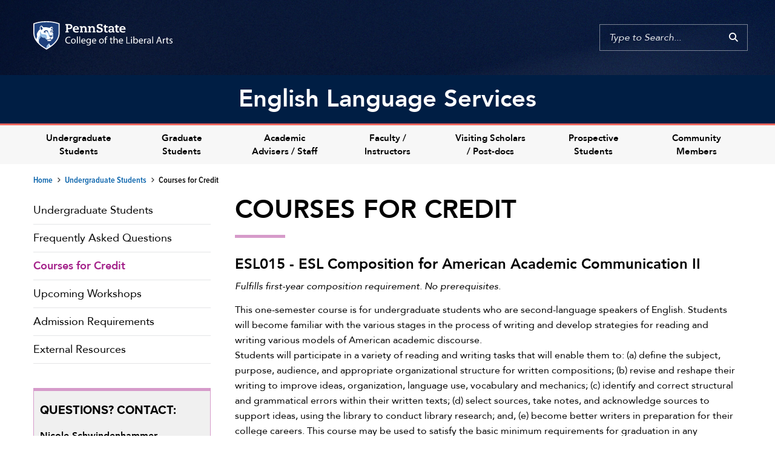

--- FILE ---
content_type: text/html; charset=UTF-8
request_url: https://els.la.psu.edu/undergraduate-students/courses-for-credit/
body_size: 35533
content:
<!doctype html>
<html lang="en-US">
<head>
	<meta charset="UTF-8"><script type="text/javascript">(window.NREUM||(NREUM={})).init={ajax:{deny_list:["bam.nr-data.net"]},feature_flags:["soft_nav"]};(window.NREUM||(NREUM={})).loader_config={licenseKey:"NRJS-9492db17adbd8e5312e",applicationID:"991938872",browserID:"991939255"};;/*! For license information please see nr-loader-rum-1.308.0.min.js.LICENSE.txt */
(()=>{var e,t,r={163:(e,t,r)=>{"use strict";r.d(t,{j:()=>E});var n=r(384),i=r(1741);var a=r(2555);r(860).K7.genericEvents;const s="experimental.resources",o="register",c=e=>{if(!e||"string"!=typeof e)return!1;try{document.createDocumentFragment().querySelector(e)}catch{return!1}return!0};var d=r(2614),u=r(944),l=r(8122);const f="[data-nr-mask]",g=e=>(0,l.a)(e,(()=>{const e={feature_flags:[],experimental:{allow_registered_children:!1,resources:!1},mask_selector:"*",block_selector:"[data-nr-block]",mask_input_options:{color:!1,date:!1,"datetime-local":!1,email:!1,month:!1,number:!1,range:!1,search:!1,tel:!1,text:!1,time:!1,url:!1,week:!1,textarea:!1,select:!1,password:!0}};return{ajax:{deny_list:void 0,block_internal:!0,enabled:!0,autoStart:!0},api:{get allow_registered_children(){return e.feature_flags.includes(o)||e.experimental.allow_registered_children},set allow_registered_children(t){e.experimental.allow_registered_children=t},duplicate_registered_data:!1},browser_consent_mode:{enabled:!1},distributed_tracing:{enabled:void 0,exclude_newrelic_header:void 0,cors_use_newrelic_header:void 0,cors_use_tracecontext_headers:void 0,allowed_origins:void 0},get feature_flags(){return e.feature_flags},set feature_flags(t){e.feature_flags=t},generic_events:{enabled:!0,autoStart:!0},harvest:{interval:30},jserrors:{enabled:!0,autoStart:!0},logging:{enabled:!0,autoStart:!0},metrics:{enabled:!0,autoStart:!0},obfuscate:void 0,page_action:{enabled:!0},page_view_event:{enabled:!0,autoStart:!0},page_view_timing:{enabled:!0,autoStart:!0},performance:{capture_marks:!1,capture_measures:!1,capture_detail:!0,resources:{get enabled(){return e.feature_flags.includes(s)||e.experimental.resources},set enabled(t){e.experimental.resources=t},asset_types:[],first_party_domains:[],ignore_newrelic:!0}},privacy:{cookies_enabled:!0},proxy:{assets:void 0,beacon:void 0},session:{expiresMs:d.wk,inactiveMs:d.BB},session_replay:{autoStart:!0,enabled:!1,preload:!1,sampling_rate:10,error_sampling_rate:100,collect_fonts:!1,inline_images:!1,fix_stylesheets:!0,mask_all_inputs:!0,get mask_text_selector(){return e.mask_selector},set mask_text_selector(t){c(t)?e.mask_selector="".concat(t,",").concat(f):""===t||null===t?e.mask_selector=f:(0,u.R)(5,t)},get block_class(){return"nr-block"},get ignore_class(){return"nr-ignore"},get mask_text_class(){return"nr-mask"},get block_selector(){return e.block_selector},set block_selector(t){c(t)?e.block_selector+=",".concat(t):""!==t&&(0,u.R)(6,t)},get mask_input_options(){return e.mask_input_options},set mask_input_options(t){t&&"object"==typeof t?e.mask_input_options={...t,password:!0}:(0,u.R)(7,t)}},session_trace:{enabled:!0,autoStart:!0},soft_navigations:{enabled:!0,autoStart:!0},spa:{enabled:!0,autoStart:!0},ssl:void 0,user_actions:{enabled:!0,elementAttributes:["id","className","tagName","type"]}}})());var p=r(6154),m=r(9324);let h=0;const v={buildEnv:m.F3,distMethod:m.Xs,version:m.xv,originTime:p.WN},b={consented:!1},y={appMetadata:{},get consented(){return this.session?.state?.consent||b.consented},set consented(e){b.consented=e},customTransaction:void 0,denyList:void 0,disabled:!1,harvester:void 0,isolatedBacklog:!1,isRecording:!1,loaderType:void 0,maxBytes:3e4,obfuscator:void 0,onerror:void 0,ptid:void 0,releaseIds:{},session:void 0,timeKeeper:void 0,registeredEntities:[],jsAttributesMetadata:{bytes:0},get harvestCount(){return++h}},_=e=>{const t=(0,l.a)(e,y),r=Object.keys(v).reduce((e,t)=>(e[t]={value:v[t],writable:!1,configurable:!0,enumerable:!0},e),{});return Object.defineProperties(t,r)};var w=r(5701);const x=e=>{const t=e.startsWith("http");e+="/",r.p=t?e:"https://"+e};var R=r(7836),k=r(3241);const A={accountID:void 0,trustKey:void 0,agentID:void 0,licenseKey:void 0,applicationID:void 0,xpid:void 0},S=e=>(0,l.a)(e,A),T=new Set;function E(e,t={},r,s){let{init:o,info:c,loader_config:d,runtime:u={},exposed:l=!0}=t;if(!c){const e=(0,n.pV)();o=e.init,c=e.info,d=e.loader_config}e.init=g(o||{}),e.loader_config=S(d||{}),c.jsAttributes??={},p.bv&&(c.jsAttributes.isWorker=!0),e.info=(0,a.D)(c);const f=e.init,m=[c.beacon,c.errorBeacon];T.has(e.agentIdentifier)||(f.proxy.assets&&(x(f.proxy.assets),m.push(f.proxy.assets)),f.proxy.beacon&&m.push(f.proxy.beacon),e.beacons=[...m],function(e){const t=(0,n.pV)();Object.getOwnPropertyNames(i.W.prototype).forEach(r=>{const n=i.W.prototype[r];if("function"!=typeof n||"constructor"===n)return;let a=t[r];e[r]&&!1!==e.exposed&&"micro-agent"!==e.runtime?.loaderType&&(t[r]=(...t)=>{const n=e[r](...t);return a?a(...t):n})})}(e),(0,n.US)("activatedFeatures",w.B)),u.denyList=[...f.ajax.deny_list||[],...f.ajax.block_internal?m:[]],u.ptid=e.agentIdentifier,u.loaderType=r,e.runtime=_(u),T.has(e.agentIdentifier)||(e.ee=R.ee.get(e.agentIdentifier),e.exposed=l,(0,k.W)({agentIdentifier:e.agentIdentifier,drained:!!w.B?.[e.agentIdentifier],type:"lifecycle",name:"initialize",feature:void 0,data:e.config})),T.add(e.agentIdentifier)}},384:(e,t,r)=>{"use strict";r.d(t,{NT:()=>s,US:()=>u,Zm:()=>o,bQ:()=>d,dV:()=>c,pV:()=>l});var n=r(6154),i=r(1863),a=r(1910);const s={beacon:"bam.nr-data.net",errorBeacon:"bam.nr-data.net"};function o(){return n.gm.NREUM||(n.gm.NREUM={}),void 0===n.gm.newrelic&&(n.gm.newrelic=n.gm.NREUM),n.gm.NREUM}function c(){let e=o();return e.o||(e.o={ST:n.gm.setTimeout,SI:n.gm.setImmediate||n.gm.setInterval,CT:n.gm.clearTimeout,XHR:n.gm.XMLHttpRequest,REQ:n.gm.Request,EV:n.gm.Event,PR:n.gm.Promise,MO:n.gm.MutationObserver,FETCH:n.gm.fetch,WS:n.gm.WebSocket},(0,a.i)(...Object.values(e.o))),e}function d(e,t){let r=o();r.initializedAgents??={},t.initializedAt={ms:(0,i.t)(),date:new Date},r.initializedAgents[e]=t}function u(e,t){o()[e]=t}function l(){return function(){let e=o();const t=e.info||{};e.info={beacon:s.beacon,errorBeacon:s.errorBeacon,...t}}(),function(){let e=o();const t=e.init||{};e.init={...t}}(),c(),function(){let e=o();const t=e.loader_config||{};e.loader_config={...t}}(),o()}},782:(e,t,r)=>{"use strict";r.d(t,{T:()=>n});const n=r(860).K7.pageViewTiming},860:(e,t,r)=>{"use strict";r.d(t,{$J:()=>u,K7:()=>c,P3:()=>d,XX:()=>i,Yy:()=>o,df:()=>a,qY:()=>n,v4:()=>s});const n="events",i="jserrors",a="browser/blobs",s="rum",o="browser/logs",c={ajax:"ajax",genericEvents:"generic_events",jserrors:i,logging:"logging",metrics:"metrics",pageAction:"page_action",pageViewEvent:"page_view_event",pageViewTiming:"page_view_timing",sessionReplay:"session_replay",sessionTrace:"session_trace",softNav:"soft_navigations",spa:"spa"},d={[c.pageViewEvent]:1,[c.pageViewTiming]:2,[c.metrics]:3,[c.jserrors]:4,[c.spa]:5,[c.ajax]:6,[c.sessionTrace]:7,[c.softNav]:8,[c.sessionReplay]:9,[c.logging]:10,[c.genericEvents]:11},u={[c.pageViewEvent]:s,[c.pageViewTiming]:n,[c.ajax]:n,[c.spa]:n,[c.softNav]:n,[c.metrics]:i,[c.jserrors]:i,[c.sessionTrace]:a,[c.sessionReplay]:a,[c.logging]:o,[c.genericEvents]:"ins"}},944:(e,t,r)=>{"use strict";r.d(t,{R:()=>i});var n=r(3241);function i(e,t){"function"==typeof console.debug&&(console.debug("New Relic Warning: https://github.com/newrelic/newrelic-browser-agent/blob/main/docs/warning-codes.md#".concat(e),t),(0,n.W)({agentIdentifier:null,drained:null,type:"data",name:"warn",feature:"warn",data:{code:e,secondary:t}}))}},1687:(e,t,r)=>{"use strict";r.d(t,{Ak:()=>d,Ze:()=>f,x3:()=>u});var n=r(3241),i=r(7836),a=r(3606),s=r(860),o=r(2646);const c={};function d(e,t){const r={staged:!1,priority:s.P3[t]||0};l(e),c[e].get(t)||c[e].set(t,r)}function u(e,t){e&&c[e]&&(c[e].get(t)&&c[e].delete(t),p(e,t,!1),c[e].size&&g(e))}function l(e){if(!e)throw new Error("agentIdentifier required");c[e]||(c[e]=new Map)}function f(e="",t="feature",r=!1){if(l(e),!e||!c[e].get(t)||r)return p(e,t);c[e].get(t).staged=!0,g(e)}function g(e){const t=Array.from(c[e]);t.every(([e,t])=>t.staged)&&(t.sort((e,t)=>e[1].priority-t[1].priority),t.forEach(([t])=>{c[e].delete(t),p(e,t)}))}function p(e,t,r=!0){const s=e?i.ee.get(e):i.ee,c=a.i.handlers;if(!s.aborted&&s.backlog&&c){if((0,n.W)({agentIdentifier:e,type:"lifecycle",name:"drain",feature:t}),r){const e=s.backlog[t],r=c[t];if(r){for(let t=0;e&&t<e.length;++t)m(e[t],r);Object.entries(r).forEach(([e,t])=>{Object.values(t||{}).forEach(t=>{t[0]?.on&&t[0]?.context()instanceof o.y&&t[0].on(e,t[1])})})}}s.isolatedBacklog||delete c[t],s.backlog[t]=null,s.emit("drain-"+t,[])}}function m(e,t){var r=e[1];Object.values(t[r]||{}).forEach(t=>{var r=e[0];if(t[0]===r){var n=t[1],i=e[3],a=e[2];n.apply(i,a)}})}},1738:(e,t,r)=>{"use strict";r.d(t,{U:()=>g,Y:()=>f});var n=r(3241),i=r(9908),a=r(1863),s=r(944),o=r(5701),c=r(3969),d=r(8362),u=r(860),l=r(4261);function f(e,t,r,a){const f=a||r;!f||f[e]&&f[e]!==d.d.prototype[e]||(f[e]=function(){(0,i.p)(c.xV,["API/"+e+"/called"],void 0,u.K7.metrics,r.ee),(0,n.W)({agentIdentifier:r.agentIdentifier,drained:!!o.B?.[r.agentIdentifier],type:"data",name:"api",feature:l.Pl+e,data:{}});try{return t.apply(this,arguments)}catch(e){(0,s.R)(23,e)}})}function g(e,t,r,n,s){const o=e.info;null===r?delete o.jsAttributes[t]:o.jsAttributes[t]=r,(s||null===r)&&(0,i.p)(l.Pl+n,[(0,a.t)(),t,r],void 0,"session",e.ee)}},1741:(e,t,r)=>{"use strict";r.d(t,{W:()=>a});var n=r(944),i=r(4261);class a{#e(e,...t){if(this[e]!==a.prototype[e])return this[e](...t);(0,n.R)(35,e)}addPageAction(e,t){return this.#e(i.hG,e,t)}register(e){return this.#e(i.eY,e)}recordCustomEvent(e,t){return this.#e(i.fF,e,t)}setPageViewName(e,t){return this.#e(i.Fw,e,t)}setCustomAttribute(e,t,r){return this.#e(i.cD,e,t,r)}noticeError(e,t){return this.#e(i.o5,e,t)}setUserId(e,t=!1){return this.#e(i.Dl,e,t)}setApplicationVersion(e){return this.#e(i.nb,e)}setErrorHandler(e){return this.#e(i.bt,e)}addRelease(e,t){return this.#e(i.k6,e,t)}log(e,t){return this.#e(i.$9,e,t)}start(){return this.#e(i.d3)}finished(e){return this.#e(i.BL,e)}recordReplay(){return this.#e(i.CH)}pauseReplay(){return this.#e(i.Tb)}addToTrace(e){return this.#e(i.U2,e)}setCurrentRouteName(e){return this.#e(i.PA,e)}interaction(e){return this.#e(i.dT,e)}wrapLogger(e,t,r){return this.#e(i.Wb,e,t,r)}measure(e,t){return this.#e(i.V1,e,t)}consent(e){return this.#e(i.Pv,e)}}},1863:(e,t,r)=>{"use strict";function n(){return Math.floor(performance.now())}r.d(t,{t:()=>n})},1910:(e,t,r)=>{"use strict";r.d(t,{i:()=>a});var n=r(944);const i=new Map;function a(...e){return e.every(e=>{if(i.has(e))return i.get(e);const t="function"==typeof e?e.toString():"",r=t.includes("[native code]"),a=t.includes("nrWrapper");return r||a||(0,n.R)(64,e?.name||t),i.set(e,r),r})}},2555:(e,t,r)=>{"use strict";r.d(t,{D:()=>o,f:()=>s});var n=r(384),i=r(8122);const a={beacon:n.NT.beacon,errorBeacon:n.NT.errorBeacon,licenseKey:void 0,applicationID:void 0,sa:void 0,queueTime:void 0,applicationTime:void 0,ttGuid:void 0,user:void 0,account:void 0,product:void 0,extra:void 0,jsAttributes:{},userAttributes:void 0,atts:void 0,transactionName:void 0,tNamePlain:void 0};function s(e){try{return!!e.licenseKey&&!!e.errorBeacon&&!!e.applicationID}catch(e){return!1}}const o=e=>(0,i.a)(e,a)},2614:(e,t,r)=>{"use strict";r.d(t,{BB:()=>s,H3:()=>n,g:()=>d,iL:()=>c,tS:()=>o,uh:()=>i,wk:()=>a});const n="NRBA",i="SESSION",a=144e5,s=18e5,o={STARTED:"session-started",PAUSE:"session-pause",RESET:"session-reset",RESUME:"session-resume",UPDATE:"session-update"},c={SAME_TAB:"same-tab",CROSS_TAB:"cross-tab"},d={OFF:0,FULL:1,ERROR:2}},2646:(e,t,r)=>{"use strict";r.d(t,{y:()=>n});class n{constructor(e){this.contextId=e}}},2843:(e,t,r)=>{"use strict";r.d(t,{G:()=>a,u:()=>i});var n=r(3878);function i(e,t=!1,r,i){(0,n.DD)("visibilitychange",function(){if(t)return void("hidden"===document.visibilityState&&e());e(document.visibilityState)},r,i)}function a(e,t,r){(0,n.sp)("pagehide",e,t,r)}},3241:(e,t,r)=>{"use strict";r.d(t,{W:()=>a});var n=r(6154);const i="newrelic";function a(e={}){try{n.gm.dispatchEvent(new CustomEvent(i,{detail:e}))}catch(e){}}},3606:(e,t,r)=>{"use strict";r.d(t,{i:()=>a});var n=r(9908);a.on=s;var i=a.handlers={};function a(e,t,r,a){s(a||n.d,i,e,t,r)}function s(e,t,r,i,a){a||(a="feature"),e||(e=n.d);var s=t[a]=t[a]||{};(s[r]=s[r]||[]).push([e,i])}},3878:(e,t,r)=>{"use strict";function n(e,t){return{capture:e,passive:!1,signal:t}}function i(e,t,r=!1,i){window.addEventListener(e,t,n(r,i))}function a(e,t,r=!1,i){document.addEventListener(e,t,n(r,i))}r.d(t,{DD:()=>a,jT:()=>n,sp:()=>i})},3969:(e,t,r)=>{"use strict";r.d(t,{TZ:()=>n,XG:()=>o,rs:()=>i,xV:()=>s,z_:()=>a});const n=r(860).K7.metrics,i="sm",a="cm",s="storeSupportabilityMetrics",o="storeEventMetrics"},4234:(e,t,r)=>{"use strict";r.d(t,{W:()=>a});var n=r(7836),i=r(1687);class a{constructor(e,t){this.agentIdentifier=e,this.ee=n.ee.get(e),this.featureName=t,this.blocked=!1}deregisterDrain(){(0,i.x3)(this.agentIdentifier,this.featureName)}}},4261:(e,t,r)=>{"use strict";r.d(t,{$9:()=>d,BL:()=>o,CH:()=>g,Dl:()=>_,Fw:()=>y,PA:()=>h,Pl:()=>n,Pv:()=>k,Tb:()=>l,U2:()=>a,V1:()=>R,Wb:()=>x,bt:()=>b,cD:()=>v,d3:()=>w,dT:()=>c,eY:()=>p,fF:()=>f,hG:()=>i,k6:()=>s,nb:()=>m,o5:()=>u});const n="api-",i="addPageAction",a="addToTrace",s="addRelease",o="finished",c="interaction",d="log",u="noticeError",l="pauseReplay",f="recordCustomEvent",g="recordReplay",p="register",m="setApplicationVersion",h="setCurrentRouteName",v="setCustomAttribute",b="setErrorHandler",y="setPageViewName",_="setUserId",w="start",x="wrapLogger",R="measure",k="consent"},5289:(e,t,r)=>{"use strict";r.d(t,{GG:()=>s,Qr:()=>c,sB:()=>o});var n=r(3878),i=r(6389);function a(){return"undefined"==typeof document||"complete"===document.readyState}function s(e,t){if(a())return e();const r=(0,i.J)(e),s=setInterval(()=>{a()&&(clearInterval(s),r())},500);(0,n.sp)("load",r,t)}function o(e){if(a())return e();(0,n.DD)("DOMContentLoaded",e)}function c(e){if(a())return e();(0,n.sp)("popstate",e)}},5607:(e,t,r)=>{"use strict";r.d(t,{W:()=>n});const n=(0,r(9566).bz)()},5701:(e,t,r)=>{"use strict";r.d(t,{B:()=>a,t:()=>s});var n=r(3241);const i=new Set,a={};function s(e,t){const r=t.agentIdentifier;a[r]??={},e&&"object"==typeof e&&(i.has(r)||(t.ee.emit("rumresp",[e]),a[r]=e,i.add(r),(0,n.W)({agentIdentifier:r,loaded:!0,drained:!0,type:"lifecycle",name:"load",feature:void 0,data:e})))}},6154:(e,t,r)=>{"use strict";r.d(t,{OF:()=>c,RI:()=>i,WN:()=>u,bv:()=>a,eN:()=>l,gm:()=>s,mw:()=>o,sb:()=>d});var n=r(1863);const i="undefined"!=typeof window&&!!window.document,a="undefined"!=typeof WorkerGlobalScope&&("undefined"!=typeof self&&self instanceof WorkerGlobalScope&&self.navigator instanceof WorkerNavigator||"undefined"!=typeof globalThis&&globalThis instanceof WorkerGlobalScope&&globalThis.navigator instanceof WorkerNavigator),s=i?window:"undefined"!=typeof WorkerGlobalScope&&("undefined"!=typeof self&&self instanceof WorkerGlobalScope&&self||"undefined"!=typeof globalThis&&globalThis instanceof WorkerGlobalScope&&globalThis),o=Boolean("hidden"===s?.document?.visibilityState),c=/iPad|iPhone|iPod/.test(s.navigator?.userAgent),d=c&&"undefined"==typeof SharedWorker,u=((()=>{const e=s.navigator?.userAgent?.match(/Firefox[/\s](\d+\.\d+)/);Array.isArray(e)&&e.length>=2&&e[1]})(),Date.now()-(0,n.t)()),l=()=>"undefined"!=typeof PerformanceNavigationTiming&&s?.performance?.getEntriesByType("navigation")?.[0]?.responseStart},6389:(e,t,r)=>{"use strict";function n(e,t=500,r={}){const n=r?.leading||!1;let i;return(...r)=>{n&&void 0===i&&(e.apply(this,r),i=setTimeout(()=>{i=clearTimeout(i)},t)),n||(clearTimeout(i),i=setTimeout(()=>{e.apply(this,r)},t))}}function i(e){let t=!1;return(...r)=>{t||(t=!0,e.apply(this,r))}}r.d(t,{J:()=>i,s:()=>n})},6630:(e,t,r)=>{"use strict";r.d(t,{T:()=>n});const n=r(860).K7.pageViewEvent},7699:(e,t,r)=>{"use strict";r.d(t,{It:()=>a,KC:()=>o,No:()=>i,qh:()=>s});var n=r(860);const i=16e3,a=1e6,s="SESSION_ERROR",o={[n.K7.logging]:!0,[n.K7.genericEvents]:!1,[n.K7.jserrors]:!1,[n.K7.ajax]:!1}},7836:(e,t,r)=>{"use strict";r.d(t,{P:()=>o,ee:()=>c});var n=r(384),i=r(8990),a=r(2646),s=r(5607);const o="nr@context:".concat(s.W),c=function e(t,r){var n={},s={},u={},l=!1;try{l=16===r.length&&d.initializedAgents?.[r]?.runtime.isolatedBacklog}catch(e){}var f={on:p,addEventListener:p,removeEventListener:function(e,t){var r=n[e];if(!r)return;for(var i=0;i<r.length;i++)r[i]===t&&r.splice(i,1)},emit:function(e,r,n,i,a){!1!==a&&(a=!0);if(c.aborted&&!i)return;t&&a&&t.emit(e,r,n);var o=g(n);m(e).forEach(e=>{e.apply(o,r)});var d=v()[s[e]];d&&d.push([f,e,r,o]);return o},get:h,listeners:m,context:g,buffer:function(e,t){const r=v();if(t=t||"feature",f.aborted)return;Object.entries(e||{}).forEach(([e,n])=>{s[n]=t,t in r||(r[t]=[])})},abort:function(){f._aborted=!0,Object.keys(f.backlog).forEach(e=>{delete f.backlog[e]})},isBuffering:function(e){return!!v()[s[e]]},debugId:r,backlog:l?{}:t&&"object"==typeof t.backlog?t.backlog:{},isolatedBacklog:l};return Object.defineProperty(f,"aborted",{get:()=>{let e=f._aborted||!1;return e||(t&&(e=t.aborted),e)}}),f;function g(e){return e&&e instanceof a.y?e:e?(0,i.I)(e,o,()=>new a.y(o)):new a.y(o)}function p(e,t){n[e]=m(e).concat(t)}function m(e){return n[e]||[]}function h(t){return u[t]=u[t]||e(f,t)}function v(){return f.backlog}}(void 0,"globalEE"),d=(0,n.Zm)();d.ee||(d.ee=c)},8122:(e,t,r)=>{"use strict";r.d(t,{a:()=>i});var n=r(944);function i(e,t){try{if(!e||"object"!=typeof e)return(0,n.R)(3);if(!t||"object"!=typeof t)return(0,n.R)(4);const r=Object.create(Object.getPrototypeOf(t),Object.getOwnPropertyDescriptors(t)),a=0===Object.keys(r).length?e:r;for(let s in a)if(void 0!==e[s])try{if(null===e[s]){r[s]=null;continue}Array.isArray(e[s])&&Array.isArray(t[s])?r[s]=Array.from(new Set([...e[s],...t[s]])):"object"==typeof e[s]&&"object"==typeof t[s]?r[s]=i(e[s],t[s]):r[s]=e[s]}catch(e){r[s]||(0,n.R)(1,e)}return r}catch(e){(0,n.R)(2,e)}}},8362:(e,t,r)=>{"use strict";r.d(t,{d:()=>a});var n=r(9566),i=r(1741);class a extends i.W{agentIdentifier=(0,n.LA)(16)}},8374:(e,t,r)=>{r.nc=(()=>{try{return document?.currentScript?.nonce}catch(e){}return""})()},8990:(e,t,r)=>{"use strict";r.d(t,{I:()=>i});var n=Object.prototype.hasOwnProperty;function i(e,t,r){if(n.call(e,t))return e[t];var i=r();if(Object.defineProperty&&Object.keys)try{return Object.defineProperty(e,t,{value:i,writable:!0,enumerable:!1}),i}catch(e){}return e[t]=i,i}},9324:(e,t,r)=>{"use strict";r.d(t,{F3:()=>i,Xs:()=>a,xv:()=>n});const n="1.308.0",i="PROD",a="CDN"},9566:(e,t,r)=>{"use strict";r.d(t,{LA:()=>o,bz:()=>s});var n=r(6154);const i="xxxxxxxx-xxxx-4xxx-yxxx-xxxxxxxxxxxx";function a(e,t){return e?15&e[t]:16*Math.random()|0}function s(){const e=n.gm?.crypto||n.gm?.msCrypto;let t,r=0;return e&&e.getRandomValues&&(t=e.getRandomValues(new Uint8Array(30))),i.split("").map(e=>"x"===e?a(t,r++).toString(16):"y"===e?(3&a()|8).toString(16):e).join("")}function o(e){const t=n.gm?.crypto||n.gm?.msCrypto;let r,i=0;t&&t.getRandomValues&&(r=t.getRandomValues(new Uint8Array(e)));const s=[];for(var o=0;o<e;o++)s.push(a(r,i++).toString(16));return s.join("")}},9908:(e,t,r)=>{"use strict";r.d(t,{d:()=>n,p:()=>i});var n=r(7836).ee.get("handle");function i(e,t,r,i,a){a?(a.buffer([e],i),a.emit(e,t,r)):(n.buffer([e],i),n.emit(e,t,r))}}},n={};function i(e){var t=n[e];if(void 0!==t)return t.exports;var a=n[e]={exports:{}};return r[e](a,a.exports,i),a.exports}i.m=r,i.d=(e,t)=>{for(var r in t)i.o(t,r)&&!i.o(e,r)&&Object.defineProperty(e,r,{enumerable:!0,get:t[r]})},i.f={},i.e=e=>Promise.all(Object.keys(i.f).reduce((t,r)=>(i.f[r](e,t),t),[])),i.u=e=>"nr-rum-1.308.0.min.js",i.o=(e,t)=>Object.prototype.hasOwnProperty.call(e,t),e={},t="NRBA-1.308.0.PROD:",i.l=(r,n,a,s)=>{if(e[r])e[r].push(n);else{var o,c;if(void 0!==a)for(var d=document.getElementsByTagName("script"),u=0;u<d.length;u++){var l=d[u];if(l.getAttribute("src")==r||l.getAttribute("data-webpack")==t+a){o=l;break}}if(!o){c=!0;var f={296:"sha512-+MIMDsOcckGXa1EdWHqFNv7P+JUkd5kQwCBr3KE6uCvnsBNUrdSt4a/3/L4j4TxtnaMNjHpza2/erNQbpacJQA=="};(o=document.createElement("script")).charset="utf-8",i.nc&&o.setAttribute("nonce",i.nc),o.setAttribute("data-webpack",t+a),o.src=r,0!==o.src.indexOf(window.location.origin+"/")&&(o.crossOrigin="anonymous"),f[s]&&(o.integrity=f[s])}e[r]=[n];var g=(t,n)=>{o.onerror=o.onload=null,clearTimeout(p);var i=e[r];if(delete e[r],o.parentNode&&o.parentNode.removeChild(o),i&&i.forEach(e=>e(n)),t)return t(n)},p=setTimeout(g.bind(null,void 0,{type:"timeout",target:o}),12e4);o.onerror=g.bind(null,o.onerror),o.onload=g.bind(null,o.onload),c&&document.head.appendChild(o)}},i.r=e=>{"undefined"!=typeof Symbol&&Symbol.toStringTag&&Object.defineProperty(e,Symbol.toStringTag,{value:"Module"}),Object.defineProperty(e,"__esModule",{value:!0})},i.p="https://js-agent.newrelic.com/",(()=>{var e={374:0,840:0};i.f.j=(t,r)=>{var n=i.o(e,t)?e[t]:void 0;if(0!==n)if(n)r.push(n[2]);else{var a=new Promise((r,i)=>n=e[t]=[r,i]);r.push(n[2]=a);var s=i.p+i.u(t),o=new Error;i.l(s,r=>{if(i.o(e,t)&&(0!==(n=e[t])&&(e[t]=void 0),n)){var a=r&&("load"===r.type?"missing":r.type),s=r&&r.target&&r.target.src;o.message="Loading chunk "+t+" failed: ("+a+": "+s+")",o.name="ChunkLoadError",o.type=a,o.request=s,n[1](o)}},"chunk-"+t,t)}};var t=(t,r)=>{var n,a,[s,o,c]=r,d=0;if(s.some(t=>0!==e[t])){for(n in o)i.o(o,n)&&(i.m[n]=o[n]);if(c)c(i)}for(t&&t(r);d<s.length;d++)a=s[d],i.o(e,a)&&e[a]&&e[a][0](),e[a]=0},r=self["webpackChunk:NRBA-1.308.0.PROD"]=self["webpackChunk:NRBA-1.308.0.PROD"]||[];r.forEach(t.bind(null,0)),r.push=t.bind(null,r.push.bind(r))})(),(()=>{"use strict";i(8374);var e=i(8362),t=i(860);const r=Object.values(t.K7);var n=i(163);var a=i(9908),s=i(1863),o=i(4261),c=i(1738);var d=i(1687),u=i(4234),l=i(5289),f=i(6154),g=i(944),p=i(384);const m=e=>f.RI&&!0===e?.privacy.cookies_enabled;function h(e){return!!(0,p.dV)().o.MO&&m(e)&&!0===e?.session_trace.enabled}var v=i(6389),b=i(7699);class y extends u.W{constructor(e,t){super(e.agentIdentifier,t),this.agentRef=e,this.abortHandler=void 0,this.featAggregate=void 0,this.loadedSuccessfully=void 0,this.onAggregateImported=new Promise(e=>{this.loadedSuccessfully=e}),this.deferred=Promise.resolve(),!1===e.init[this.featureName].autoStart?this.deferred=new Promise((t,r)=>{this.ee.on("manual-start-all",(0,v.J)(()=>{(0,d.Ak)(e.agentIdentifier,this.featureName),t()}))}):(0,d.Ak)(e.agentIdentifier,t)}importAggregator(e,t,r={}){if(this.featAggregate)return;const n=async()=>{let n;await this.deferred;try{if(m(e.init)){const{setupAgentSession:t}=await i.e(296).then(i.bind(i,3305));n=t(e)}}catch(e){(0,g.R)(20,e),this.ee.emit("internal-error",[e]),(0,a.p)(b.qh,[e],void 0,this.featureName,this.ee)}try{if(!this.#t(this.featureName,n,e.init))return(0,d.Ze)(this.agentIdentifier,this.featureName),void this.loadedSuccessfully(!1);const{Aggregate:i}=await t();this.featAggregate=new i(e,r),e.runtime.harvester.initializedAggregates.push(this.featAggregate),this.loadedSuccessfully(!0)}catch(e){(0,g.R)(34,e),this.abortHandler?.(),(0,d.Ze)(this.agentIdentifier,this.featureName,!0),this.loadedSuccessfully(!1),this.ee&&this.ee.abort()}};f.RI?(0,l.GG)(()=>n(),!0):n()}#t(e,r,n){if(this.blocked)return!1;switch(e){case t.K7.sessionReplay:return h(n)&&!!r;case t.K7.sessionTrace:return!!r;default:return!0}}}var _=i(6630),w=i(2614),x=i(3241);class R extends y{static featureName=_.T;constructor(e){var t;super(e,_.T),this.setupInspectionEvents(e.agentIdentifier),t=e,(0,c.Y)(o.Fw,function(e,r){"string"==typeof e&&("/"!==e.charAt(0)&&(e="/"+e),t.runtime.customTransaction=(r||"http://custom.transaction")+e,(0,a.p)(o.Pl+o.Fw,[(0,s.t)()],void 0,void 0,t.ee))},t),this.importAggregator(e,()=>i.e(296).then(i.bind(i,3943)))}setupInspectionEvents(e){const t=(t,r)=>{t&&(0,x.W)({agentIdentifier:e,timeStamp:t.timeStamp,loaded:"complete"===t.target.readyState,type:"window",name:r,data:t.target.location+""})};(0,l.sB)(e=>{t(e,"DOMContentLoaded")}),(0,l.GG)(e=>{t(e,"load")}),(0,l.Qr)(e=>{t(e,"navigate")}),this.ee.on(w.tS.UPDATE,(t,r)=>{(0,x.W)({agentIdentifier:e,type:"lifecycle",name:"session",data:r})})}}class k extends e.d{constructor(e){var t;(super(),f.gm)?(this.features={},(0,p.bQ)(this.agentIdentifier,this),this.desiredFeatures=new Set(e.features||[]),this.desiredFeatures.add(R),(0,n.j)(this,e,e.loaderType||"agent"),t=this,(0,c.Y)(o.cD,function(e,r,n=!1){if("string"==typeof e){if(["string","number","boolean"].includes(typeof r)||null===r)return(0,c.U)(t,e,r,o.cD,n);(0,g.R)(40,typeof r)}else(0,g.R)(39,typeof e)},t),function(e){(0,c.Y)(o.Dl,function(t,r=!1){if("string"!=typeof t&&null!==t)return void(0,g.R)(41,typeof t);const n=e.info.jsAttributes["enduser.id"];r&&null!=n&&n!==t?(0,a.p)(o.Pl+"setUserIdAndResetSession",[t],void 0,"session",e.ee):(0,c.U)(e,"enduser.id",t,o.Dl,!0)},e)}(this),function(e){(0,c.Y)(o.nb,function(t){if("string"==typeof t||null===t)return(0,c.U)(e,"application.version",t,o.nb,!1);(0,g.R)(42,typeof t)},e)}(this),function(e){(0,c.Y)(o.d3,function(){e.ee.emit("manual-start-all")},e)}(this),function(e){(0,c.Y)(o.Pv,function(t=!0){if("boolean"==typeof t){if((0,a.p)(o.Pl+o.Pv,[t],void 0,"session",e.ee),e.runtime.consented=t,t){const t=e.features.page_view_event;t.onAggregateImported.then(e=>{const r=t.featAggregate;e&&!r.sentRum&&r.sendRum()})}}else(0,g.R)(65,typeof t)},e)}(this),this.run()):(0,g.R)(21)}get config(){return{info:this.info,init:this.init,loader_config:this.loader_config,runtime:this.runtime}}get api(){return this}run(){try{const e=function(e){const t={};return r.forEach(r=>{t[r]=!!e[r]?.enabled}),t}(this.init),n=[...this.desiredFeatures];n.sort((e,r)=>t.P3[e.featureName]-t.P3[r.featureName]),n.forEach(r=>{if(!e[r.featureName]&&r.featureName!==t.K7.pageViewEvent)return;if(r.featureName===t.K7.spa)return void(0,g.R)(67);const n=function(e){switch(e){case t.K7.ajax:return[t.K7.jserrors];case t.K7.sessionTrace:return[t.K7.ajax,t.K7.pageViewEvent];case t.K7.sessionReplay:return[t.K7.sessionTrace];case t.K7.pageViewTiming:return[t.K7.pageViewEvent];default:return[]}}(r.featureName).filter(e=>!(e in this.features));n.length>0&&(0,g.R)(36,{targetFeature:r.featureName,missingDependencies:n}),this.features[r.featureName]=new r(this)})}catch(e){(0,g.R)(22,e);for(const e in this.features)this.features[e].abortHandler?.();const t=(0,p.Zm)();delete t.initializedAgents[this.agentIdentifier]?.features,delete this.sharedAggregator;return t.ee.get(this.agentIdentifier).abort(),!1}}}var A=i(2843),S=i(782);class T extends y{static featureName=S.T;constructor(e){super(e,S.T),f.RI&&((0,A.u)(()=>(0,a.p)("docHidden",[(0,s.t)()],void 0,S.T,this.ee),!0),(0,A.G)(()=>(0,a.p)("winPagehide",[(0,s.t)()],void 0,S.T,this.ee)),this.importAggregator(e,()=>i.e(296).then(i.bind(i,2117))))}}var E=i(3969);class I extends y{static featureName=E.TZ;constructor(e){super(e,E.TZ),f.RI&&document.addEventListener("securitypolicyviolation",e=>{(0,a.p)(E.xV,["Generic/CSPViolation/Detected"],void 0,this.featureName,this.ee)}),this.importAggregator(e,()=>i.e(296).then(i.bind(i,9623)))}}new k({features:[R,T,I],loaderType:"lite"})})()})();</script>
	<meta name="viewport" content="width=device-width, initial-scale=1">
	<link rel="profile" href="https://gmpg.org/xfn/11">
	<meta name='robots' content='index, follow, max-image-preview:large, max-snippet:-1, max-video-preview:-1' />

	<!-- This site is optimized with the Yoast SEO plugin v23.1 - https://yoast.com/wordpress/plugins/seo/ -->
	<title>Courses for Credit - English Language Services</title>
	<link rel="canonical" href="https://els.la.psu.edu/undergraduate-students/courses-for-credit/" />
	<meta property="og:locale" content="en_US" />
	<meta property="og:type" content="article" />
	<meta property="og:title" content="Courses for Credit - English Language Services" />
	<meta property="og:description" content="Undergraduate Students Frequently Asked Questions Courses for Credit Upcoming Workshops Admission Requirements External Resources QUESTIONS? CONTACT: Nicole Schwindenhammernmf119@psu.edu(814) 867-4284 COURSES FOR CREDIT ESL015 &#8211; ESL Composition for American Academic Communication II Fulfills first-year composition requirement. No prerequisites. This one-semester course is for undergraduate students who are second-language speakers of English. Students will become familiar with [&hellip;]" />
	<meta property="og:url" content="https://els.la.psu.edu/undergraduate-students/courses-for-credit/" />
	<meta property="og:site_name" content="English Language Services" />
	<meta property="article:modified_time" content="2024-01-05T13:33:09+00:00" />
	<meta name="twitter:card" content="summary_large_image" />
	<script type="application/ld+json" class="yoast-schema-graph">{"@context":"https://schema.org","@graph":[{"@type":"WebPage","@id":"https://els.la.psu.edu/undergraduate-students/courses-for-credit/","url":"https://els.la.psu.edu/undergraduate-students/courses-for-credit/","name":"Courses for Credit - English Language Services","isPartOf":{"@id":"https://els.la.psu.edu/#website"},"datePublished":"2021-04-02T17:16:26+00:00","dateModified":"2024-01-05T13:33:09+00:00","breadcrumb":{"@id":"https://els.la.psu.edu/undergraduate-students/courses-for-credit/#breadcrumb"},"inLanguage":"en-US","potentialAction":[{"@type":"ReadAction","target":["https://els.la.psu.edu/undergraduate-students/courses-for-credit/"]}]},{"@type":"BreadcrumbList","@id":"https://els.la.psu.edu/undergraduate-students/courses-for-credit/#breadcrumb","itemListElement":[{"@type":"ListItem","position":1,"name":"Home","item":"https://els.la.psu.edu/"},{"@type":"ListItem","position":2,"name":"Undergraduate Students","item":"https://els.la.psu.edu/undergraduate-students/"},{"@type":"ListItem","position":3,"name":"Courses for Credit"}]},{"@type":"WebSite","@id":"https://els.la.psu.edu/#website","url":"https://els.la.psu.edu/","name":"English Language Services","description":"English Language Services is a service of the Department of Applied Linguistics. The faculty and advanced doctoral students in the department are specialists in advanced English proficiency, and our goal is to help second language speakers of English to acquire the knowledge and tools they need to speak, read, and write professional English in pursuit of their academic and career goals.","alternateName":"ELS","potentialAction":[{"@type":"SearchAction","target":{"@type":"EntryPoint","urlTemplate":"https://els.la.psu.edu/?s={search_term_string}"},"query-input":"required name=search_term_string"}],"inLanguage":"en-US"}]}</script>
	<!-- / Yoast SEO plugin. -->


<link rel='dns-prefetch' href='//els.la.psu.edu' />
<link rel="alternate" type="application/rss+xml" title="English Language Services &raquo; Feed" href="https://els.la.psu.edu/feed/" />
<script>
window._wpemojiSettings = {"baseUrl":"https:\/\/s.w.org\/images\/core\/emoji\/15.0.3\/72x72\/","ext":".png","svgUrl":"https:\/\/s.w.org\/images\/core\/emoji\/15.0.3\/svg\/","svgExt":".svg","source":{"concatemoji":"https:\/\/els.la.psu.edu\/wp-includes\/js\/wp-emoji-release.min.js?ver=6.6.1"}};
/*! This file is auto-generated */
!function(i,n){var o,s,e;function c(e){try{var t={supportTests:e,timestamp:(new Date).valueOf()};sessionStorage.setItem(o,JSON.stringify(t))}catch(e){}}function p(e,t,n){e.clearRect(0,0,e.canvas.width,e.canvas.height),e.fillText(t,0,0);var t=new Uint32Array(e.getImageData(0,0,e.canvas.width,e.canvas.height).data),r=(e.clearRect(0,0,e.canvas.width,e.canvas.height),e.fillText(n,0,0),new Uint32Array(e.getImageData(0,0,e.canvas.width,e.canvas.height).data));return t.every(function(e,t){return e===r[t]})}function u(e,t,n){switch(t){case"flag":return n(e,"\ud83c\udff3\ufe0f\u200d\u26a7\ufe0f","\ud83c\udff3\ufe0f\u200b\u26a7\ufe0f")?!1:!n(e,"\ud83c\uddfa\ud83c\uddf3","\ud83c\uddfa\u200b\ud83c\uddf3")&&!n(e,"\ud83c\udff4\udb40\udc67\udb40\udc62\udb40\udc65\udb40\udc6e\udb40\udc67\udb40\udc7f","\ud83c\udff4\u200b\udb40\udc67\u200b\udb40\udc62\u200b\udb40\udc65\u200b\udb40\udc6e\u200b\udb40\udc67\u200b\udb40\udc7f");case"emoji":return!n(e,"\ud83d\udc26\u200d\u2b1b","\ud83d\udc26\u200b\u2b1b")}return!1}function f(e,t,n){var r="undefined"!=typeof WorkerGlobalScope&&self instanceof WorkerGlobalScope?new OffscreenCanvas(300,150):i.createElement("canvas"),a=r.getContext("2d",{willReadFrequently:!0}),o=(a.textBaseline="top",a.font="600 32px Arial",{});return e.forEach(function(e){o[e]=t(a,e,n)}),o}function t(e){var t=i.createElement("script");t.src=e,t.defer=!0,i.head.appendChild(t)}"undefined"!=typeof Promise&&(o="wpEmojiSettingsSupports",s=["flag","emoji"],n.supports={everything:!0,everythingExceptFlag:!0},e=new Promise(function(e){i.addEventListener("DOMContentLoaded",e,{once:!0})}),new Promise(function(t){var n=function(){try{var e=JSON.parse(sessionStorage.getItem(o));if("object"==typeof e&&"number"==typeof e.timestamp&&(new Date).valueOf()<e.timestamp+604800&&"object"==typeof e.supportTests)return e.supportTests}catch(e){}return null}();if(!n){if("undefined"!=typeof Worker&&"undefined"!=typeof OffscreenCanvas&&"undefined"!=typeof URL&&URL.createObjectURL&&"undefined"!=typeof Blob)try{var e="postMessage("+f.toString()+"("+[JSON.stringify(s),u.toString(),p.toString()].join(",")+"));",r=new Blob([e],{type:"text/javascript"}),a=new Worker(URL.createObjectURL(r),{name:"wpTestEmojiSupports"});return void(a.onmessage=function(e){c(n=e.data),a.terminate(),t(n)})}catch(e){}c(n=f(s,u,p))}t(n)}).then(function(e){for(var t in e)n.supports[t]=e[t],n.supports.everything=n.supports.everything&&n.supports[t],"flag"!==t&&(n.supports.everythingExceptFlag=n.supports.everythingExceptFlag&&n.supports[t]);n.supports.everythingExceptFlag=n.supports.everythingExceptFlag&&!n.supports.flag,n.DOMReady=!1,n.readyCallback=function(){n.DOMReady=!0}}).then(function(){return e}).then(function(){var e;n.supports.everything||(n.readyCallback(),(e=n.source||{}).concatemoji?t(e.concatemoji):e.wpemoji&&e.twemoji&&(t(e.twemoji),t(e.wpemoji)))}))}((window,document),window._wpemojiSettings);
</script>
<link rel="stylesheet" type="text/css" href="https://use.typekit.net/wmk8hrs.css"><style id='wp-emoji-styles-inline-css'>

	img.wp-smiley, img.emoji {
		display: inline !important;
		border: none !important;
		box-shadow: none !important;
		height: 1em !important;
		width: 1em !important;
		margin: 0 0.07em !important;
		vertical-align: -0.1em !important;
		background: none !important;
		padding: 0 !important;
	}
</style>
<link rel='stylesheet' id='jet-engine-frontend-css' href='https://els.la.psu.edu/wp-content/plugins/jet-engine/assets/css/frontend.css?ver=3.5.3' media='all' />
<style id='classic-theme-styles-inline-css'>
/*! This file is auto-generated */
.wp-block-button__link{color:#fff;background-color:#32373c;border-radius:9999px;box-shadow:none;text-decoration:none;padding:calc(.667em + 2px) calc(1.333em + 2px);font-size:1.125em}.wp-block-file__button{background:#32373c;color:#fff;text-decoration:none}
</style>
<style id='global-styles-inline-css'>
:root{--wp--preset--aspect-ratio--square: 1;--wp--preset--aspect-ratio--4-3: 4/3;--wp--preset--aspect-ratio--3-4: 3/4;--wp--preset--aspect-ratio--3-2: 3/2;--wp--preset--aspect-ratio--2-3: 2/3;--wp--preset--aspect-ratio--16-9: 16/9;--wp--preset--aspect-ratio--9-16: 9/16;--wp--preset--color--black: #000000;--wp--preset--color--cyan-bluish-gray: #abb8c3;--wp--preset--color--white: #ffffff;--wp--preset--color--pale-pink: #f78da7;--wp--preset--color--vivid-red: #cf2e2e;--wp--preset--color--luminous-vivid-orange: #ff6900;--wp--preset--color--luminous-vivid-amber: #fcb900;--wp--preset--color--light-green-cyan: #7bdcb5;--wp--preset--color--vivid-green-cyan: #00d084;--wp--preset--color--pale-cyan-blue: #8ed1fc;--wp--preset--color--vivid-cyan-blue: #0693e3;--wp--preset--color--vivid-purple: #9b51e0;--wp--preset--gradient--vivid-cyan-blue-to-vivid-purple: linear-gradient(135deg,rgba(6,147,227,1) 0%,rgb(155,81,224) 100%);--wp--preset--gradient--light-green-cyan-to-vivid-green-cyan: linear-gradient(135deg,rgb(122,220,180) 0%,rgb(0,208,130) 100%);--wp--preset--gradient--luminous-vivid-amber-to-luminous-vivid-orange: linear-gradient(135deg,rgba(252,185,0,1) 0%,rgba(255,105,0,1) 100%);--wp--preset--gradient--luminous-vivid-orange-to-vivid-red: linear-gradient(135deg,rgba(255,105,0,1) 0%,rgb(207,46,46) 100%);--wp--preset--gradient--very-light-gray-to-cyan-bluish-gray: linear-gradient(135deg,rgb(238,238,238) 0%,rgb(169,184,195) 100%);--wp--preset--gradient--cool-to-warm-spectrum: linear-gradient(135deg,rgb(74,234,220) 0%,rgb(151,120,209) 20%,rgb(207,42,186) 40%,rgb(238,44,130) 60%,rgb(251,105,98) 80%,rgb(254,248,76) 100%);--wp--preset--gradient--blush-light-purple: linear-gradient(135deg,rgb(255,206,236) 0%,rgb(152,150,240) 100%);--wp--preset--gradient--blush-bordeaux: linear-gradient(135deg,rgb(254,205,165) 0%,rgb(254,45,45) 50%,rgb(107,0,62) 100%);--wp--preset--gradient--luminous-dusk: linear-gradient(135deg,rgb(255,203,112) 0%,rgb(199,81,192) 50%,rgb(65,88,208) 100%);--wp--preset--gradient--pale-ocean: linear-gradient(135deg,rgb(255,245,203) 0%,rgb(182,227,212) 50%,rgb(51,167,181) 100%);--wp--preset--gradient--electric-grass: linear-gradient(135deg,rgb(202,248,128) 0%,rgb(113,206,126) 100%);--wp--preset--gradient--midnight: linear-gradient(135deg,rgb(2,3,129) 0%,rgb(40,116,252) 100%);--wp--preset--font-size--small: 13px;--wp--preset--font-size--medium: 20px;--wp--preset--font-size--large: 36px;--wp--preset--font-size--x-large: 42px;--wp--preset--spacing--20: 0.44rem;--wp--preset--spacing--30: 0.67rem;--wp--preset--spacing--40: 1rem;--wp--preset--spacing--50: 1.5rem;--wp--preset--spacing--60: 2.25rem;--wp--preset--spacing--70: 3.38rem;--wp--preset--spacing--80: 5.06rem;--wp--preset--shadow--natural: 6px 6px 9px rgba(0, 0, 0, 0.2);--wp--preset--shadow--deep: 12px 12px 50px rgba(0, 0, 0, 0.4);--wp--preset--shadow--sharp: 6px 6px 0px rgba(0, 0, 0, 0.2);--wp--preset--shadow--outlined: 6px 6px 0px -3px rgba(255, 255, 255, 1), 6px 6px rgba(0, 0, 0, 1);--wp--preset--shadow--crisp: 6px 6px 0px rgba(0, 0, 0, 1);}:where(.is-layout-flex){gap: 0.5em;}:where(.is-layout-grid){gap: 0.5em;}body .is-layout-flex{display: flex;}.is-layout-flex{flex-wrap: wrap;align-items: center;}.is-layout-flex > :is(*, div){margin: 0;}body .is-layout-grid{display: grid;}.is-layout-grid > :is(*, div){margin: 0;}:where(.wp-block-columns.is-layout-flex){gap: 2em;}:where(.wp-block-columns.is-layout-grid){gap: 2em;}:where(.wp-block-post-template.is-layout-flex){gap: 1.25em;}:where(.wp-block-post-template.is-layout-grid){gap: 1.25em;}.has-black-color{color: var(--wp--preset--color--black) !important;}.has-cyan-bluish-gray-color{color: var(--wp--preset--color--cyan-bluish-gray) !important;}.has-white-color{color: var(--wp--preset--color--white) !important;}.has-pale-pink-color{color: var(--wp--preset--color--pale-pink) !important;}.has-vivid-red-color{color: var(--wp--preset--color--vivid-red) !important;}.has-luminous-vivid-orange-color{color: var(--wp--preset--color--luminous-vivid-orange) !important;}.has-luminous-vivid-amber-color{color: var(--wp--preset--color--luminous-vivid-amber) !important;}.has-light-green-cyan-color{color: var(--wp--preset--color--light-green-cyan) !important;}.has-vivid-green-cyan-color{color: var(--wp--preset--color--vivid-green-cyan) !important;}.has-pale-cyan-blue-color{color: var(--wp--preset--color--pale-cyan-blue) !important;}.has-vivid-cyan-blue-color{color: var(--wp--preset--color--vivid-cyan-blue) !important;}.has-vivid-purple-color{color: var(--wp--preset--color--vivid-purple) !important;}.has-black-background-color{background-color: var(--wp--preset--color--black) !important;}.has-cyan-bluish-gray-background-color{background-color: var(--wp--preset--color--cyan-bluish-gray) !important;}.has-white-background-color{background-color: var(--wp--preset--color--white) !important;}.has-pale-pink-background-color{background-color: var(--wp--preset--color--pale-pink) !important;}.has-vivid-red-background-color{background-color: var(--wp--preset--color--vivid-red) !important;}.has-luminous-vivid-orange-background-color{background-color: var(--wp--preset--color--luminous-vivid-orange) !important;}.has-luminous-vivid-amber-background-color{background-color: var(--wp--preset--color--luminous-vivid-amber) !important;}.has-light-green-cyan-background-color{background-color: var(--wp--preset--color--light-green-cyan) !important;}.has-vivid-green-cyan-background-color{background-color: var(--wp--preset--color--vivid-green-cyan) !important;}.has-pale-cyan-blue-background-color{background-color: var(--wp--preset--color--pale-cyan-blue) !important;}.has-vivid-cyan-blue-background-color{background-color: var(--wp--preset--color--vivid-cyan-blue) !important;}.has-vivid-purple-background-color{background-color: var(--wp--preset--color--vivid-purple) !important;}.has-black-border-color{border-color: var(--wp--preset--color--black) !important;}.has-cyan-bluish-gray-border-color{border-color: var(--wp--preset--color--cyan-bluish-gray) !important;}.has-white-border-color{border-color: var(--wp--preset--color--white) !important;}.has-pale-pink-border-color{border-color: var(--wp--preset--color--pale-pink) !important;}.has-vivid-red-border-color{border-color: var(--wp--preset--color--vivid-red) !important;}.has-luminous-vivid-orange-border-color{border-color: var(--wp--preset--color--luminous-vivid-orange) !important;}.has-luminous-vivid-amber-border-color{border-color: var(--wp--preset--color--luminous-vivid-amber) !important;}.has-light-green-cyan-border-color{border-color: var(--wp--preset--color--light-green-cyan) !important;}.has-vivid-green-cyan-border-color{border-color: var(--wp--preset--color--vivid-green-cyan) !important;}.has-pale-cyan-blue-border-color{border-color: var(--wp--preset--color--pale-cyan-blue) !important;}.has-vivid-cyan-blue-border-color{border-color: var(--wp--preset--color--vivid-cyan-blue) !important;}.has-vivid-purple-border-color{border-color: var(--wp--preset--color--vivid-purple) !important;}.has-vivid-cyan-blue-to-vivid-purple-gradient-background{background: var(--wp--preset--gradient--vivid-cyan-blue-to-vivid-purple) !important;}.has-light-green-cyan-to-vivid-green-cyan-gradient-background{background: var(--wp--preset--gradient--light-green-cyan-to-vivid-green-cyan) !important;}.has-luminous-vivid-amber-to-luminous-vivid-orange-gradient-background{background: var(--wp--preset--gradient--luminous-vivid-amber-to-luminous-vivid-orange) !important;}.has-luminous-vivid-orange-to-vivid-red-gradient-background{background: var(--wp--preset--gradient--luminous-vivid-orange-to-vivid-red) !important;}.has-very-light-gray-to-cyan-bluish-gray-gradient-background{background: var(--wp--preset--gradient--very-light-gray-to-cyan-bluish-gray) !important;}.has-cool-to-warm-spectrum-gradient-background{background: var(--wp--preset--gradient--cool-to-warm-spectrum) !important;}.has-blush-light-purple-gradient-background{background: var(--wp--preset--gradient--blush-light-purple) !important;}.has-blush-bordeaux-gradient-background{background: var(--wp--preset--gradient--blush-bordeaux) !important;}.has-luminous-dusk-gradient-background{background: var(--wp--preset--gradient--luminous-dusk) !important;}.has-pale-ocean-gradient-background{background: var(--wp--preset--gradient--pale-ocean) !important;}.has-electric-grass-gradient-background{background: var(--wp--preset--gradient--electric-grass) !important;}.has-midnight-gradient-background{background: var(--wp--preset--gradient--midnight) !important;}.has-small-font-size{font-size: var(--wp--preset--font-size--small) !important;}.has-medium-font-size{font-size: var(--wp--preset--font-size--medium) !important;}.has-large-font-size{font-size: var(--wp--preset--font-size--large) !important;}.has-x-large-font-size{font-size: var(--wp--preset--font-size--x-large) !important;}
:where(.wp-block-post-template.is-layout-flex){gap: 1.25em;}:where(.wp-block-post-template.is-layout-grid){gap: 1.25em;}
:where(.wp-block-columns.is-layout-flex){gap: 2em;}:where(.wp-block-columns.is-layout-grid){gap: 2em;}
:root :where(.wp-block-pullquote){font-size: 1.5em;line-height: 1.6;}
</style>
<link rel='stylesheet' id='socketlabs-css' href='https://els.la.psu.edu/wp-content/plugins/socketlabs/public/css/socketlabs-public.css?ver=1.0.14' media='all' />
<link rel='stylesheet' id='hello-elementor-css' href='https://els.la.psu.edu/wp-content/themes/hello-elementor/style.min.css?ver=3.1.1' media='all' />
<link rel='stylesheet' id='hello-elementor-theme-style-css' href='https://els.la.psu.edu/wp-content/themes/hello-elementor/theme.min.css?ver=3.1.1' media='all' />
<link rel='stylesheet' id='hello-elementor-header-footer-css' href='https://els.la.psu.edu/wp-content/themes/hello-elementor/header-footer.min.css?ver=3.1.1' media='all' />
<link rel='stylesheet' id='jet-blocks-css' href='https://els.la.psu.edu/wp-content/uploads/sites/7/elementor/css/custom-jet-blocks.css?ver=1.3.12' media='all' />
<link rel='stylesheet' id='jet-elements-css' href='https://els.la.psu.edu/wp-content/plugins/jet-elements/assets/css/jet-elements.css?ver=2.6.19' media='all' />
<link rel='stylesheet' id='jet-elements-skin-css' href='https://els.la.psu.edu/wp-content/plugins/jet-elements/assets/css/jet-elements-skin.css?ver=2.6.19' media='all' />
<link rel='stylesheet' id='elementor-icons-css' href='https://els.la.psu.edu/wp-content/plugins/elementor/assets/lib/eicons/css/elementor-icons.min.css?ver=5.30.0' media='all' />
<link rel='stylesheet' id='elementor-frontend-css' href='https://els.la.psu.edu/wp-content/plugins/elementor/assets/css/frontend.min.css?ver=3.23.3' media='all' />
<link rel='stylesheet' id='swiper-css' href='https://els.la.psu.edu/wp-content/plugins/elementor/assets/lib/swiper/v8/css/swiper.min.css?ver=8.4.5' media='all' />
<link rel='stylesheet' id='elementor-post-3-css' href='https://els.la.psu.edu/wp-content/uploads/sites/7/elementor/css/post-3.css?ver=1723820471' media='all' />
<link rel='stylesheet' id='elementor-pro-css' href='https://els.la.psu.edu/wp-content/plugins/elementor-pro/assets/css/frontend.min.css?ver=3.23.2' media='all' />
<link rel='stylesheet' id='jet-tabs-frontend-css' href='https://els.la.psu.edu/wp-content/plugins/jet-tabs/assets/css/jet-tabs-frontend.css?ver=2.2.3' media='all' />
<link rel='stylesheet' id='elementor-post-76-css' href='https://els.la.psu.edu/wp-content/uploads/sites/7/elementor/css/post-76.css?ver=1723826594' media='all' />
<link rel='stylesheet' id='elementor-post-21-css' href='https://els.la.psu.edu/wp-content/uploads/sites/7/elementor/css/post-21.css?ver=1756846439' media='all' />
<link rel='stylesheet' id='elementor-post-58-css' href='https://els.la.psu.edu/wp-content/uploads/sites/7/elementor/css/post-58.css?ver=1723820473' media='all' />
<link rel='stylesheet' id='elementor-post-64-css' href='https://els.la.psu.edu/wp-content/uploads/sites/7/elementor/css/post-64.css?ver=1723820473' media='all' />
<link rel='stylesheet' id='google-fonts-1-css' href='https://fonts.googleapis.com/css?family=Roboto%3A100%2C100italic%2C200%2C200italic%2C300%2C300italic%2C400%2C400italic%2C500%2C500italic%2C600%2C600italic%2C700%2C700italic%2C800%2C800italic%2C900%2C900italic%7CRoboto+Slab%3A100%2C100italic%2C200%2C200italic%2C300%2C300italic%2C400%2C400italic%2C500%2C500italic%2C600%2C600italic%2C700%2C700italic%2C800%2C800italic%2C900%2C900italic%7COpen+Sans%3A100%2C100italic%2C200%2C200italic%2C300%2C300italic%2C400%2C400italic%2C500%2C500italic%2C600%2C600italic%2C700%2C700italic%2C800%2C800italic%2C900%2C900italic&#038;display=auto&#038;ver=6.6.1' media='all' />
<link rel="preconnect" href="https://fonts.gstatic.com/" crossorigin><script src="https://els.la.psu.edu/wp-includes/js/jquery/jquery.min.js?ver=3.7.1" id="jquery-core-js"></script>
<script src="https://els.la.psu.edu/wp-includes/js/jquery/jquery-migrate.min.js?ver=3.4.1" id="jquery-migrate-js"></script>
<script src="https://els.la.psu.edu/wp-content/plugins/socketlabs/public/js/socketlabs-public.js?ver=1.0.14" id="socketlabs-js"></script>
<link rel="https://api.w.org/" href="https://els.la.psu.edu/wp-json/" /><link rel="alternate" title="JSON" type="application/json" href="https://els.la.psu.edu/wp-json/wp/v2/pages/76" /><link rel="EditURI" type="application/rsd+xml" title="RSD" href="https://els.la.psu.edu/xmlrpc.php?rsd" />
<meta name="generator" content="WordPress 6.6.1" />
<link rel='shortlink' href='https://els.la.psu.edu/?p=76' />
<link rel="alternate" title="oEmbed (JSON)" type="application/json+oembed" href="https://els.la.psu.edu/wp-json/oembed/1.0/embed?url=https%3A%2F%2Fels.la.psu.edu%2Fundergraduate-students%2Fcourses-for-credit%2F" />
<link rel="alternate" title="oEmbed (XML)" type="text/xml+oembed" href="https://els.la.psu.edu/wp-json/oembed/1.0/embed?url=https%3A%2F%2Fels.la.psu.edu%2Fundergraduate-students%2Fcourses-for-credit%2F&#038;format=xml" />
<!-- This code is added by Analytify (5.3.1) https://analytify.io/ !-->
			<script async src="https://www.googletagmanager.com/gtag/js?id=?G-B99RBWNZS8"></script>
			<script>
			window.dataLayer = window.dataLayer || [];
			function gtag(){dataLayer.push(arguments);}
			gtag('js', new Date());

			const configuration = JSON.parse( '{"anonymize_ip":"false","forceSSL":"false","allow_display_features":"false","debug_mode":true}' );
			const gaID = 'G-B99RBWNZS8';

			
			gtag('config', gaID, configuration);

			
			</script>

			<!-- This code is added by Analytify (5.3.1) !--><link rel="shortcut icon" href="https://els.la.psu.edu/wp-content/themes/hello-elementor-child/favicon.ico" /><meta name="generator" content="Elementor 3.23.3; features: additional_custom_breakpoints, e_lazyload; settings: css_print_method-external, google_font-enabled, font_display-auto">
			<style>
				.e-con.e-parent:nth-of-type(n+4):not(.e-lazyloaded):not(.e-no-lazyload),
				.e-con.e-parent:nth-of-type(n+4):not(.e-lazyloaded):not(.e-no-lazyload) * {
					background-image: none !important;
				}
				@media screen and (max-height: 1024px) {
					.e-con.e-parent:nth-of-type(n+3):not(.e-lazyloaded):not(.e-no-lazyload),
					.e-con.e-parent:nth-of-type(n+3):not(.e-lazyloaded):not(.e-no-lazyload) * {
						background-image: none !important;
					}
				}
				@media screen and (max-height: 640px) {
					.e-con.e-parent:nth-of-type(n+2):not(.e-lazyloaded):not(.e-no-lazyload),
					.e-con.e-parent:nth-of-type(n+2):not(.e-lazyloaded):not(.e-no-lazyload) * {
						background-image: none !important;
					}
				}
			</style>
			</head>
<body class="page-template-default page page-id-76 page-child parent-pageid-72 elementor-default elementor-kit-3 elementor-page elementor-page-76 elementor-page-64">


<a class="skip-link screen-reader-text" href="#content">Skip to content</a>

		<header data-elementor-type="header" data-elementor-id="21" class="elementor elementor-21 elementor-location-header" data-elementor-post-type="elementor_library">
					<section class="elementor-section elementor-top-section elementor-element elementor-element-cd6f3ed elementor-section-boxed elementor-section-height-default elementor-section-height-default" data-id="cd6f3ed" data-element_type="section" data-settings="{&quot;jet_parallax_layout_list&quot;:[{&quot;jet_parallax_layout_image&quot;:{&quot;url&quot;:&quot;&quot;,&quot;id&quot;:&quot;&quot;,&quot;size&quot;:&quot;&quot;},&quot;_id&quot;:&quot;8b49711&quot;,&quot;jet_parallax_layout_image_tablet&quot;:{&quot;url&quot;:&quot;&quot;,&quot;id&quot;:&quot;&quot;,&quot;size&quot;:&quot;&quot;},&quot;jet_parallax_layout_image_mobile&quot;:{&quot;url&quot;:&quot;&quot;,&quot;id&quot;:&quot;&quot;,&quot;size&quot;:&quot;&quot;},&quot;jet_parallax_layout_speed&quot;:{&quot;unit&quot;:&quot;%&quot;,&quot;size&quot;:50,&quot;sizes&quot;:[]},&quot;jet_parallax_layout_type&quot;:&quot;scroll&quot;,&quot;jet_parallax_layout_direction&quot;:null,&quot;jet_parallax_layout_fx_direction&quot;:null,&quot;jet_parallax_layout_z_index&quot;:&quot;&quot;,&quot;jet_parallax_layout_bg_x&quot;:50,&quot;jet_parallax_layout_bg_x_tablet&quot;:&quot;&quot;,&quot;jet_parallax_layout_bg_x_mobile&quot;:&quot;&quot;,&quot;jet_parallax_layout_bg_y&quot;:50,&quot;jet_parallax_layout_bg_y_tablet&quot;:&quot;&quot;,&quot;jet_parallax_layout_bg_y_mobile&quot;:&quot;&quot;,&quot;jet_parallax_layout_bg_size&quot;:&quot;auto&quot;,&quot;jet_parallax_layout_bg_size_tablet&quot;:&quot;&quot;,&quot;jet_parallax_layout_bg_size_mobile&quot;:&quot;&quot;,&quot;jet_parallax_layout_animation_prop&quot;:&quot;transform&quot;,&quot;jet_parallax_layout_on&quot;:[&quot;desktop&quot;,&quot;tablet&quot;]}],&quot;background_background&quot;:&quot;classic&quot;}">
							<div class="elementor-background-overlay"></div>
							<div class="elementor-container elementor-column-gap-default">
					<div class="elementor-column elementor-col-50 elementor-top-column elementor-element elementor-element-e2341fe" data-id="e2341fe" data-element_type="column">
			<div class="elementor-widget-wrap elementor-element-populated">
						<div class="elementor-element elementor-element-b4059b3 elementor-widget__width-initial elementor-widget-tablet__width-initial elementor-widget-mobile__width-inherit elementor-widget elementor-widget-html" data-id="b4059b3" data-element_type="widget" data-widget_type="html.default">
				<div class="elementor-widget-container">
			<div id="psu-shield">
<svg xmlns="http://www.w3.org/2000/svg" viewBox="0 0 391.32 81.66"><defs><style>.cls-1{fill:#fff;}.cls-2{fill:#1e407c;}.cls-3{fill:#96bee6;}</style></defs><g id="Layer_2" data-name="Layer 2"><g id="Layer_1-2" data-name="Layer 1"><path class="cls-1" d="M37,81.66C20.64,71.92,0,57.78,0,32.8V6.43C7.55,3.57,19.21,0,37,0,55,0,67.35,3.89,74,6.43V32.8C74,58,52.57,72.5,37,81.66Z"/><path class="cls-2" d="M48.14,47.5c0-.56.46-1.43.46-2.2s-1.13-1.22-2-1.34c-1.85-.26-2.47-.17-2.47-.58s.25-.58.59-1.06A3.49,3.49,0,0,1,47,41.25,19.22,19.22,0,0,1,49.87,41a16.18,16.18,0,0,1,2.77.27c1.13.2,1.31.67,1.31,1.2V43c0,.54-.44.82-1.23,1l-.61.12c-.57.12-1.28.23-1.53,1-.54,1.55-1.48,2.77-2.18,2.74C48.27,47.82,48.14,47.73,48.14,47.5Zm1.63-25c-.07,0-.31-.13-.31-.37s.2-.55.6-1.09c.93-1.24,2.2-2.77,2.67-2.77.23,0,.37.16.65.69a3.13,3.13,0,0,1,.31,1.35,6.92,6.92,0,0,1-1.45,4.12A12.16,12.16,0,0,0,49.77,22.45ZM22.58,25.53c.42,0,.74-.28,1.36-1,1.41-1.56,2.77-1.77,2.77-2.43a1.81,1.81,0,0,0-.39-.9,58,58,0,0,1-3-5.3c-.32-.62-.74-1-1.07-1-.51,0-1.06.6-1.38,1.12A4.85,4.85,0,0,0,20,18.32a16.23,16.23,0,0,0,.75,4.52C21.21,24.27,21.94,25.53,22.58,25.53Zm16.9,5.41a2.82,2.82,0,0,0-3-2.38,3.66,3.66,0,0,0-3.31,2.26,3.42,3.42,0,0,0,2.41,2.1c.22.07.43.07.43.26s-.27.39-.85.39a4.17,4.17,0,0,1-3.41-1.39,13.24,13.24,0,0,1-1.71.28c-.56,0-.81-.36-.81-.86a2.51,2.51,0,0,1,.28-1.07l.3-.6a5.49,5.49,0,0,1,2.4-2.76l1-.57A4.88,4.88,0,0,1,36,25.91h.83a3.6,3.6,0,0,1,2.63.89c1.21,1,1.88,1.57,1.88,2.32a3.37,3.37,0,0,1-.72,2.37,3,3,0,0,1-2,1.26c-.15,0-.2-.09-.2-.17s.13-.17.26-.28A3.11,3.11,0,0,0,39.48,30.94Zm8.13,25.94a15.15,15.15,0,0,1-3.71.23c-4.2,0-4.91-1-4.91-1.85,0-1.37,6-2.33,8.39-2.33s3.28.73,3.28,1.29S49.63,56.39,47.61,56.88ZM23.38,69.17A132,132,0,0,0,37,78.33h0c0-4.11-.09-6.54,2.69-9.45L43,65.41c.79-.82,1.43-1.43,1.81-1.43s.38.14.38.5a8.42,8.42,0,0,0,1,3.33,4.17,4.17,0,0,0,3.07,2.38c11.93-9,21.9-20.73,21.9-37.45V8.38c-2.94-1-15-5.63-34.2-5.63S5.75,7.38,2.8,8.38V32.74A38.63,38.63,0,0,0,7.91,52.1c.31-3.39,2.6-5,2.6-8.32,0-2.32-.66-3.78-.66-5.73,0-3.51,4.75-10.73,7.21-13.68.07-.08.23-.29.43-.29a.5.5,0,0,1,.41.29c.25.38.36.58.63.58s.37-.15.37-.39a20.66,20.66,0,0,1-.7-5.62c0-2.79.64-3.38,2.38-5.08a3.86,3.86,0,0,1,2.21-1.25c1,0,1.54.61,2.18,1.26,1.07,1.09,2.57,3,2.81,3.33a.34.34,0,0,0,.28.16c.49,0,.91-.15,3.06-.15A51.38,51.38,0,0,1,44,18.82a21.93,21.93,0,0,0,2.3.86c.2,0,.22-.13.22-.23s-.42-.52-.42-.79a.46.46,0,0,1,.29-.38c2.26-1.22,4.2-2.14,6-2.14,1,0,1.54.89,2,1.77a6,6,0,0,1,.7,2.56,7.89,7.89,0,0,1-1.64,4.88c.35.36.84.9,1.14,1.26A4,4,0,0,1,55.67,29a8.06,8.06,0,0,1-.29,1.43c0,.21-.23.63-.59.62s-.42-.36-.43-.68v-.24a3.67,3.67,0,0,0-3.09-3.58H51a3.11,3.11,0,0,0-2.42,1,2.32,2.32,0,0,0-.75,1.7,4.78,4.78,0,0,0,.67,1.69c.23.45.81,1.53,1.12,2.08a1.14,1.14,0,0,0,1,.65c1,0,1.83-.13,1.83-.42,0-.08-.05-.15-.18-.15H52c-1.28,0-2-1.62-2.59-3.09a2.7,2.7,0,0,1,2-1,2,2,0,0,1,2.1,2,3,3,0,0,1-.27,1.22.53.53,0,0,0-.07.23c0,.17.21.21.56.29l.5.12a1.48,1.48,0,0,1,.94.88l.42,1.15a8,8,0,0,1,.55,2.64,7.77,7.77,0,0,1-.38,2.58,14.61,14.61,0,0,0-.63,2.79,4.57,4.57,0,0,1,.21.46,5.59,5.59,0,0,1,.5,2.21v.75a5.62,5.62,0,0,1-1.21,3.42c-.48.66-1.18,1.59-1.58,2.1a1.35,1.35,0,0,1-1,.54,2.58,2.58,0,0,1-.63-.12l-1-.25A2,2,0,0,1,49,50.45l-.21-.53c-.21-.52-.32-.86-.65-.86s-.47.16-.71.52a3.9,3.9,0,0,1-2.81,2.12c-.53.13-1.59.35-2.18.48A20.2,20.2,0,0,1,39,52.8l-.6,0a4.65,4.65,0,0,1-3.63-2.09c-2.11-2.51-1.89-2.87-2-6.27,0-.38-.14-.85-.53-.85s-.51.72-.64,1.74c-.15,1.2-.43,2.45-1,2.45a4,4,0,0,1-1.32-.27l-3.68-1.23c-1.36-.45-2.67-.81-3.2-2l-.94-2.18c-.16-.39-.28-.59-.53-.59s-.45.43-.49.77-.14,1.28-.19,1.83a7.69,7.69,0,0,1-1.68,4.7c-.46.6-.9,1.22-1.4,1.89a7.94,7.94,0,0,0-1.65,5.51c0,.18,0,1.18,0,1.64C15.6,61.82,16.62,63.78,23.38,69.17Z"/><path class="cls-3" d="M55.17,33.7h0l.42,1.15a8,8,0,0,1,.55,2.64,7.77,7.77,0,0,1-.38,2.58,14.61,14.61,0,0,0-.63,2.79c-.11-.23-2.17-3.78-2.32-4.07a1.81,1.81,0,0,1-.29-.9c0-.36.15-.58.59-.86.26-.16.61-.36.84-.48a2,2,0,0,0,1.31-1.93A5.85,5.85,0,0,0,55.17,33.7Zm-9,5.68a2.56,2.56,0,0,1,.2.83,1.21,1.21,0,0,1-.42,1c-.18.15-.38.32-.55.48a2,2,0,0,0-.73.61c-.34.48-.59.78-.59,1.06a.24.24,0,0,0,.09.2,1.45,1.45,0,0,1-.57-1.18c0-.38.12-.57.12-.92a2.76,2.76,0,0,0-.13-.76c-.57-1.91-1.53-4.18-2.13-5.72s-1.07-2.44-1.75-2.44c-.38,0-.72.19-1.12.19a3,3,0,0,0,2-1.26,3.37,3.37,0,0,0,.72-2.37,1.55,1.55,0,0,0-.43-1,11.38,11.38,0,0,1,2,3.24C44.16,34.08,45.27,37.06,46.21,39.38ZM15.51,57.8c0-.46,0-1.46,0-1.64a7.94,7.94,0,0,1,1.65-5.51c.5-.67.94-1.29,1.4-1.89a7.69,7.69,0,0,0,1.68-4.7c.05-.55.14-1.44.19-1.83s.12-.77.49-.77.37.2.53.59l.94,2.18c.53,1.21,1.84,1.57,3.2,2l3.68,1.23a4,4,0,0,0,1.32.27c.59,0,.87-1.25,1-2.45.13-1,.28-1.74.64-1.74s.52.47.53.85c.13,3.4-.09,3.76,2,6.27a4.65,4.65,0,0,0,3.63,2.09,1.71,1.71,0,0,1-1-1.78V49.77a4.72,4.72,0,0,1,.37-1.94c.15-.33.31-.93.47-1.29a2,2,0,0,0,.14-1.22,7.09,7.09,0,0,0-.52-2c-.19-.57-.44-1.4-.69-2.08-.76-2.13-1.07-2.63-3.62-3l-5.14-.72c-2.86-.41-5.1-.54-6.26-2.46C20.74,32.76,20.89,30,19.55,30c-.64,0-1,.71-1,1.75s.42,2.85.42,5.92c0,2.65-.25,3.38-1.8,5.34-.4.5-.94,1.25-1.28,1.68-1.15,1.44-1.66,2.26-1.59,3.94A56.49,56.49,0,0,0,15.51,57.8ZM44.67,68c.09-1.07.56-2.84.56-3.56h0c0-.36-.12-.5-.38-.5s-1,.61-1.81,1.43L39.7,68.88c-2.78,2.91-2.65,5.34-2.69,9.45h0c3.09-1.86,5.92-3.66,8-5.09A16.28,16.28,0,0,1,44.67,68Z"/><path class="cls-1" d="M246.88,24.28h12.6c-.06-6.48-3.18-10.2-8.58-10.2S242,17.76,242,23.45c0,2.16.71,9.2,9.75,9.2a16.52,16.52,0,0,0,6.5-1.08V28.21a13.56,13.56,0,0,1-5.42,1.06C249.3,29.27,247,27.24,246.88,24.28Zm-17.83-6.61h2.45V27.73c0,3,2.18,4.92,5.7,4.92a15.75,15.75,0,0,0,3.8-.53V29a11.06,11.06,0,0,1-2,.24c-2.18,0-3-.94-3-3.36V17.67h4.84V14.5H236V10.63H231.5V14.5h-2.45Zm-13.54.16a10.35,10.35,0,0,1,3-.57c2.65,0,3.83,1.12,3.83,3.63v1.05h-2.35c-5.95,0-9.1,1.95-9.1,5.63,0,3.09,2.31,5.08,5.88,5.08a6.68,6.68,0,0,0,5.87-2.87h.13l.14,2.47h5.51V29.06H226.5V21c0-4.61-2.72-7-8.1-7a15.15,15.15,0,0,0-6.69,1.8V20.2h3.8Zm-18.19-.16h2.46V27.73c0,3,2.18,4.92,5.69,4.92a15.86,15.86,0,0,0,3.81-.53V29a11.66,11.66,0,0,1-2,.24c-2.18,0-3-.94-3-3.36V17.67h4.84V14.5h-4.84V10.63h-4.49V14.5h-2.46ZM182.26,28.34V25.26H178v6.09a23.84,23.84,0,0,0,8.07,1.3c6,0,9.32-2.67,9.32-7.52s-3.62-6.28-7-7.18L186,17.32c-2-.49-3-1.54-3-3.13s1.27-3,4.12-3a9,9,0,0,1,3,.61v2.91h4.22V9.18A21.64,21.64,0,0,0,187.06,8c-5.73,0-8.89,2.39-8.89,6.71,0,3.87,1.8,5.93,6.21,7.13l2.07.57c2.89.77,4.07,1.82,4.07,3.61,0,2-1.41,3.08-4,3.08A18.46,18.46,0,0,1,182.26,28.34Zm-66.37-4.06h12.6c-.05-6.48-3.17-10.2-8.57-10.2S111,17.76,111,23.45c0,2.16.7,9.2,9.75,9.2a16.56,16.56,0,0,0,6.5-1.08V28.21a13.57,13.57,0,0,1-5.43,1.06C118.32,29.27,116,27.24,115.89,24.28Zm27.27,8h8.53V29.06h-2.07V21.12c0-4.27-2.68-7-6.83-7a6.49,6.49,0,0,0-5.68,2.79H137l-.14-2.37h-6.3v3.17h2.36V29.06h-2v3.18h8.54V29.06H137.4V22c0-2.59,1.41-4.08,3.85-4.08s3.88,1.49,3.88,4.08v7.1h-2Zm-52.94,0h9.47V29.06H97.31V22.9h3.85c5.46,0,8.72-2.72,8.72-7.26s-3.26-7.26-8.72-7.26H90.22v3.17h2.39V29.06H90.22Zm128-2.76c-2.09,0-2.84-1.27-2.84-2.36,0-1.8,1.61-2.56,5.37-2.56h1.53v.17C222.23,28,220.13,29.48,218.17,29.48Zm28.66-8.17c.17-2.58,1.66-4.26,3.9-4.26,2.41,0,3.85,1.53,3.85,4.09v.17Zm-131,0c.21-2.68,1.65-4.26,3.9-4.26,2.41,0,3.84,1.53,3.84,4.09v.17Zm-15.21-1.59H97.31V11.55h3.26c2.73,0,4.42,1.57,4.42,4.09S103.33,19.72,100.64,19.72Zm65.67,12.52h8.54V29.06h-2.08V21.12c0-4.27-2.68-7-6.82-7a6.53,6.53,0,0,0-5.69,2.79h-.11L160,14.5h-6.3v3.17h2.35V29.06h-2v3.18h8.53V29.06h-2.07V22c0-2.59,1.4-4.08,3.85-4.08s3.87,1.49,3.87,4.08v7.1h-2Zm-62.1,31.05a12.18,12.18,0,0,1-5,.91c-5.37,0-9.4-3.39-9.4-9.63,0-6,4-10,9.93-10a10.16,10.16,0,0,1,4.52.85l-.59,2a9,9,0,0,0-3.84-.79c-4.46,0-7.43,2.86-7.43,7.85,0,4.66,2.69,7.65,7.32,7.65a9.87,9.87,0,0,0,4-.79ZM119.26,57c0,5.05-3.5,7.25-6.8,7.25-3.7,0-6.55-2.71-6.55-7,0-4.57,3-7.25,6.77-7.25S119.26,52.79,119.26,57Zm-10.84.14c0,3,1.72,5.25,4.15,5.25s4.15-2.23,4.15-5.31c0-2.31-1.16-5.25-4.09-5.25S108.42,54.51,108.42,57.11Zm14-13.24h2.49v20h-2.49Zm6.67,0h2.48v20h-2.48Zm8,13.66c.06,3.36,2.21,4.74,4.69,4.74a8.9,8.9,0,0,0,3.78-.7l.43,1.78a11.17,11.17,0,0,1-4.55.85c-4.2,0-6.72-2.77-6.72-6.89s2.43-7.37,6.41-7.37c4.46,0,5.65,3.92,5.65,6.43a8.78,8.78,0,0,1-.09,1.16Zm7.29-1.78c0-1.58-.65-4-3.45-4-2.51,0-3.61,2.31-3.81,4Zm17.25-5.5c-.06,1-.11,2.09-.11,3.75v7.94c0,3.13-.62,5-1.95,6.24a7.26,7.26,0,0,1-5,1.63,8.77,8.77,0,0,1-4.55-1.13l.62-1.89a7.69,7.69,0,0,0,4,1.08c2.54,0,4.41-1.33,4.41-4.78V61.57H159a4.88,4.88,0,0,1-4.35,2.29c-3.39,0-5.81-2.88-5.81-6.67,0-4.63,3-7.25,6.15-7.25a4.56,4.56,0,0,1,4.27,2.37h0l.12-2.06Zm-2.57,5.39a3.65,3.65,0,0,0-.14-1.13,3.58,3.58,0,0,0-3.47-2.63c-2.38,0-4.07,2-4.07,5.17,0,2.68,1.36,4.92,4,4.92a3.63,3.63,0,0,0,3.44-2.55,4.32,4.32,0,0,0,.2-1.32Zm8,1.89c.06,3.36,2.2,4.74,4.69,4.74a8.9,8.9,0,0,0,3.78-.7l.42,1.78a11.11,11.11,0,0,1-4.54.85c-4.21,0-6.72-2.77-6.72-6.89s2.43-7.37,6.41-7.37c4.46,0,5.64,3.92,5.64,6.43a9.17,9.17,0,0,1-.08,1.16Zm7.29-1.78c0-1.58-.65-4-3.45-4-2.51,0-3.61,2.31-3.81,4ZM198.14,57c0,5.05-3.5,7.25-6.8,7.25-3.7,0-6.55-2.71-6.55-7,0-4.57,3-7.25,6.77-7.25C195.49,49.94,198.14,52.79,198.14,57Zm-10.84.14c0,3,1.72,5.25,4.15,5.25s4.15-2.23,4.15-5.31c0-2.31-1.16-5.25-4.09-5.25S187.3,54.51,187.3,57.11Zm14.23,6.8V52.14h-1.92V50.25h1.92V49.6a6.43,6.43,0,0,1,1.58-4.77,4.74,4.74,0,0,1,3.33-1.28,5.7,5.7,0,0,1,2.12.4l-.34,1.92a3.66,3.66,0,0,0-1.58-.31c-2.12,0-2.65,1.86-2.65,3.95v.74h3.3v1.89H204V63.91Zm17.71-17.59v3.92h3.56v1.9h-3.56v7.37c0,1.69.48,2.65,1.86,2.65a5.73,5.73,0,0,0,1.44-.17l.12,1.86a6.11,6.11,0,0,1-2.21.34,3.43,3.43,0,0,1-2.68-1,5.06,5.06,0,0,1-1-3.56V52.14h-2.12v-1.9h2.12V47Zm6.35-2.46h2.48v8.53h.06a4.61,4.61,0,0,1,1.78-1.75,5.14,5.14,0,0,1,2.54-.71c1.84,0,4.77,1.13,4.77,5.85v8.13h-2.48V56.06c0-2.2-.82-4.07-3.16-4.07a3.59,3.59,0,0,0-3.34,2.49,3,3,0,0,0-.17,1.18v8.25h-2.48Zm17,13.67c.06,3.36,2.21,4.74,4.69,4.74a9.05,9.05,0,0,0,3.78-.7l.43,1.77a11,11,0,0,1-4.55.85c-4.21,0-6.72-2.76-6.72-6.89s2.43-7.37,6.41-7.37c4.46,0,5.65,3.93,5.65,6.44a8.94,8.94,0,0,1-.09,1.16Zm7.29-1.78c0-1.58-.65-4-3.45-4-2.51,0-3.61,2.32-3.81,4Zm11.54-10.87h2.46v17h8.13v2.06H261.47Zm16,1.52a1.47,1.47,0,0,1-1.58,1.53,1.49,1.49,0,0,1-1.5-1.53A1.52,1.52,0,0,1,276,44.85,1.47,1.47,0,0,1,277.48,46.4Zm-2.77,17.51V50.24h2.49V63.91Zm6.5,0c.06-.93.11-2.31.11-3.53V43.86h2.46v8.59h.05a5.09,5.09,0,0,1,4.66-2.52c3.39,0,5.79,2.83,5.76,7,0,4.88-3.07,7.31-6.12,7.31a4.87,4.87,0,0,1-4.58-2.57h-.08l-.12,2.26Zm2.57-5.48a4.53,4.53,0,0,0,.11.91,3.83,3.83,0,0,0,3.73,2.9c2.59,0,4.15-2.11,4.15-5.25,0-2.74-1.41-5.08-4.07-5.08A4,4,0,0,0,283.92,55a4.65,4.65,0,0,0-.14,1Zm15-.9c.06,3.36,2.2,4.74,4.69,4.74a9.05,9.05,0,0,0,3.78-.7l.42,1.77a10.94,10.94,0,0,1-4.54.85c-4.21,0-6.72-2.76-6.72-6.89s2.43-7.37,6.41-7.37c4.46,0,5.64,3.93,5.64,6.44a9.33,9.33,0,0,1-.08,1.16Zm7.28-1.78c0-1.58-.65-4-3.44-4-2.51,0-3.61,2.32-3.81,4Zm5.48-1.24c0-1.61,0-3-.11-4.27h2.17l.09,2.69h.11a4.1,4.1,0,0,1,3.78-3,2.6,2.6,0,0,1,.71.09v2.34a3.61,3.61,0,0,0-.85-.08,3.48,3.48,0,0,0-3.33,3.19,6.63,6.63,0,0,0-.11,1.16v7.28h-2.46Zm16.66,9.4-.2-1.72h-.08a5.12,5.12,0,0,1-4.18,2,3.89,3.89,0,0,1-4.18-3.92c0-3.31,2.93-5.11,8.21-5.09v-.28a2.81,2.81,0,0,0-3.1-3.16,6.83,6.83,0,0,0-3.56,1l-.56-1.63A8.41,8.41,0,0,1,325,49.93c4.17,0,5.19,2.85,5.19,5.59v5.11a19.17,19.17,0,0,0,.23,3.28Zm-.37-7c-2.71-.06-5.79.42-5.79,3.07a2.21,2.21,0,0,0,2.35,2.38,3.41,3.41,0,0,0,3.3-2.29,2.8,2.8,0,0,0,.14-.79Zm6.41-13.08h2.48v20h-2.48ZM350,57.92l-2,6h-2.54l6.47-19h3l6.5,19h-2.63l-2-6ZM356.28,56l-1.86-5.47c-.43-1.25-.71-2.38-1-3.48h-.06c-.28,1.13-.59,2.29-1,3.45L350.55,56Zm7.79-1.49c0-1.61,0-3-.11-4.27h2.17l.09,2.69h.11a4.1,4.1,0,0,1,3.79-3,2.53,2.53,0,0,1,.7.09v2.34a3.56,3.56,0,0,0-.85-.08,3.48,3.48,0,0,0-3.33,3.19,7.75,7.75,0,0,0-.11,1.16v7.28h-2.46ZM377,46.32v3.92h3.56v1.9H377v7.37c0,1.69.48,2.65,1.87,2.65a5.73,5.73,0,0,0,1.44-.17l.11,1.86a6,6,0,0,1-2.2.34,3.42,3.42,0,0,1-2.68-1,5.06,5.06,0,0,1-1-3.56V52.14h-2.12v-1.9h2.12V47Zm6,15a6.49,6.49,0,0,0,3.27,1c1.81,0,2.66-.91,2.66-2s-.71-1.83-2.54-2.51c-2.46-.87-3.62-2.23-3.62-3.87,0-2.2,1.78-4,4.72-4a6.87,6.87,0,0,1,3.36.85l-.62,1.81a5.34,5.34,0,0,0-2.8-.79c-1.47,0-2.29.84-2.29,1.86s.82,1.64,2.6,2.32c2.37.9,3.59,2.09,3.59,4.12,0,2.4-1.87,4.09-5.11,4.09a7.73,7.73,0,0,1-3.84-.93Z"/></g></g></svg>
    <a href="http://psu.edu" title="The Pennsylvania State University" class="psu-link">Penn State</a>
    <a href="http://la.psu.edu" title="College of the Liberal Arts" class="cla-link">Penn State: College of the Liberal Arts</a>
</div>		</div>
				</div>
					</div>
		</div>
				<div class="elementor-column elementor-col-50 elementor-top-column elementor-element elementor-element-b11343c" data-id="b11343c" data-element_type="column">
			<div class="elementor-widget-wrap elementor-element-populated">
						<div class="elementor-element elementor-element-3334e46 elementor-widget elementor-widget-jet-search" data-id="3334e46" data-element_type="widget" data-widget_type="jet-search.default">
				<div class="elementor-widget-container">
			<div class="elementor-jet-search jet-blocks"><div class="jet-search"><form role="search" method="get" class="jet-search__form" action="https://els.la.psu.edu/">
	<label class="jet-search__label">
		<input type="search" class="jet-search__field" placeholder="Type to Search..." value="" name="s" />
	</label>
		<button type="submit" class="jet-search__submit" aria-label="submit search"><span class="jet-search__submit-icon jet-blocks-icon"><i aria-hidden="true" class="fas fa-search"></i></span></button>
			</form></div></div>		</div>
				</div>
				<div class="elementor-element elementor-element-373ec76 elementor-widget elementor-widget-html" data-id="373ec76" data-element_type="widget" data-widget_type="html.default">
				<div class="elementor-widget-container">
			<script> (jQuery)(".elementor-search-form__input").attr("aria-label", "Search the English Language Services Site"); </script>

<script> (jQuery)(".jet-search__submit-icon").attr("aria-label", "Magnifying Glass Search Button"); </script>

<script> (jQuery)(".jet-search__popup-close").attr("aria-label", "X Button to Close the Search Pop Up"); </script>		</div>
				</div>
					</div>
		</div>
					</div>
		</section>
				<section class="elementor-section elementor-top-section elementor-element elementor-element-860c60c elementor-section-boxed elementor-section-height-default elementor-section-height-default" data-id="860c60c" data-element_type="section" data-settings="{&quot;jet_parallax_layout_list&quot;:[{&quot;jet_parallax_layout_image&quot;:{&quot;url&quot;:&quot;&quot;,&quot;id&quot;:&quot;&quot;,&quot;size&quot;:&quot;&quot;},&quot;_id&quot;:&quot;d2c21d4&quot;,&quot;jet_parallax_layout_image_tablet&quot;:{&quot;url&quot;:&quot;&quot;,&quot;id&quot;:&quot;&quot;,&quot;size&quot;:&quot;&quot;},&quot;jet_parallax_layout_image_mobile&quot;:{&quot;url&quot;:&quot;&quot;,&quot;id&quot;:&quot;&quot;,&quot;size&quot;:&quot;&quot;},&quot;jet_parallax_layout_speed&quot;:{&quot;unit&quot;:&quot;%&quot;,&quot;size&quot;:50,&quot;sizes&quot;:[]},&quot;jet_parallax_layout_type&quot;:&quot;scroll&quot;,&quot;jet_parallax_layout_direction&quot;:null,&quot;jet_parallax_layout_fx_direction&quot;:null,&quot;jet_parallax_layout_z_index&quot;:&quot;&quot;,&quot;jet_parallax_layout_bg_x&quot;:50,&quot;jet_parallax_layout_bg_x_tablet&quot;:&quot;&quot;,&quot;jet_parallax_layout_bg_x_mobile&quot;:&quot;&quot;,&quot;jet_parallax_layout_bg_y&quot;:50,&quot;jet_parallax_layout_bg_y_tablet&quot;:&quot;&quot;,&quot;jet_parallax_layout_bg_y_mobile&quot;:&quot;&quot;,&quot;jet_parallax_layout_bg_size&quot;:&quot;auto&quot;,&quot;jet_parallax_layout_bg_size_tablet&quot;:&quot;&quot;,&quot;jet_parallax_layout_bg_size_mobile&quot;:&quot;&quot;,&quot;jet_parallax_layout_animation_prop&quot;:&quot;transform&quot;,&quot;jet_parallax_layout_on&quot;:[&quot;desktop&quot;,&quot;tablet&quot;]}],&quot;background_background&quot;:&quot;classic&quot;}">
						<div class="elementor-container elementor-column-gap-default">
					<div class="elementor-column elementor-col-100 elementor-top-column elementor-element elementor-element-4ebd963" data-id="4ebd963" data-element_type="column">
			<div class="elementor-widget-wrap elementor-element-populated">
						<div class="elementor-element elementor-element-12d487b elementor-widget elementor-widget-theme-site-title elementor-widget-heading" data-id="12d487b" data-element_type="widget" data-widget_type="theme-site-title.default">
				<div class="elementor-widget-container">
			<h1 class="elementor-heading-title elementor-size-default"><a href="https://els.la.psu.edu">English Language Services</a></h1>		</div>
				</div>
					</div>
		</div>
					</div>
		</section>
				<section class="elementor-section elementor-top-section elementor-element elementor-element-68c1994 elementor-section-boxed elementor-section-height-default elementor-section-height-default" data-id="68c1994" data-element_type="section" data-settings="{&quot;jet_parallax_layout_list&quot;:[{&quot;jet_parallax_layout_image&quot;:{&quot;url&quot;:&quot;&quot;,&quot;id&quot;:&quot;&quot;,&quot;size&quot;:&quot;&quot;},&quot;_id&quot;:&quot;dcaa914&quot;,&quot;jet_parallax_layout_image_tablet&quot;:{&quot;url&quot;:&quot;&quot;,&quot;id&quot;:&quot;&quot;,&quot;size&quot;:&quot;&quot;},&quot;jet_parallax_layout_image_mobile&quot;:{&quot;url&quot;:&quot;&quot;,&quot;id&quot;:&quot;&quot;,&quot;size&quot;:&quot;&quot;},&quot;jet_parallax_layout_speed&quot;:{&quot;unit&quot;:&quot;%&quot;,&quot;size&quot;:50,&quot;sizes&quot;:[]},&quot;jet_parallax_layout_type&quot;:&quot;scroll&quot;,&quot;jet_parallax_layout_direction&quot;:null,&quot;jet_parallax_layout_fx_direction&quot;:null,&quot;jet_parallax_layout_z_index&quot;:&quot;&quot;,&quot;jet_parallax_layout_bg_x&quot;:50,&quot;jet_parallax_layout_bg_x_tablet&quot;:&quot;&quot;,&quot;jet_parallax_layout_bg_x_mobile&quot;:&quot;&quot;,&quot;jet_parallax_layout_bg_y&quot;:50,&quot;jet_parallax_layout_bg_y_tablet&quot;:&quot;&quot;,&quot;jet_parallax_layout_bg_y_mobile&quot;:&quot;&quot;,&quot;jet_parallax_layout_bg_size&quot;:&quot;auto&quot;,&quot;jet_parallax_layout_bg_size_tablet&quot;:&quot;&quot;,&quot;jet_parallax_layout_bg_size_mobile&quot;:&quot;&quot;,&quot;jet_parallax_layout_animation_prop&quot;:&quot;transform&quot;,&quot;jet_parallax_layout_on&quot;:[&quot;desktop&quot;,&quot;tablet&quot;]}],&quot;background_background&quot;:&quot;classic&quot;}">
						<div class="elementor-container elementor-column-gap-default">
					<div class="elementor-column elementor-col-100 elementor-top-column elementor-element elementor-element-a86e363" data-id="a86e363" data-element_type="column">
			<div class="elementor-widget-wrap elementor-element-populated">
						<div class="elementor-element elementor-element-ab25f90 elementor-nav-menu__align-justify main elementor-nav-menu__text-align-center elementor-nav-menu--dropdown-tablet elementor-nav-menu--toggle elementor-nav-menu--burger elementor-widget elementor-widget-nav-menu" data-id="ab25f90" data-element_type="widget" id="main" data-settings="{&quot;layout&quot;:&quot;horizontal&quot;,&quot;submenu_icon&quot;:{&quot;value&quot;:&quot;&lt;i class=\&quot;fas fa-caret-down\&quot;&gt;&lt;\/i&gt;&quot;,&quot;library&quot;:&quot;fa-solid&quot;},&quot;toggle&quot;:&quot;burger&quot;}" data-widget_type="nav-menu.default">
				<div class="elementor-widget-container">
						<nav aria-label="Menu" class="elementor-nav-menu--main elementor-nav-menu__container elementor-nav-menu--layout-horizontal e--pointer-background e--animation-none">
				<ul id="menu-1-ab25f90" class="elementor-nav-menu"><li class="menu-item menu-item-type-post_type menu-item-object-page current-page-ancestor menu-item-106"><a href="https://els.la.psu.edu/undergraduate-students/" class="elementor-item">Undergraduate Students</a></li>
<li class="two menu-item menu-item-type-post_type menu-item-object-page menu-item-105"><a href="https://els.la.psu.edu/graduate-students/" class="elementor-item">Graduate Students</a></li>
<li class="menu-item menu-item-type-post_type menu-item-object-page menu-item-104"><a href="https://els.la.psu.edu/academic-advisers-and-staff/" class="elementor-item">Academic Advisers / Staff</a></li>
<li class="menu-item menu-item-type-post_type menu-item-object-page menu-item-103"><a href="https://els.la.psu.edu/faculty-and-instructors/" class="elementor-item">Faculty / Instructors</a></li>
<li class="menu-item menu-item-type-post_type menu-item-object-page menu-item-102"><a href="https://els.la.psu.edu/visiting-scholars-and-post-docs/" class="elementor-item">Visiting Scholars / Post-docs</a></li>
<li class="menu-item menu-item-type-post_type menu-item-object-page menu-item-101"><a href="https://els.la.psu.edu/prospective-students/" class="elementor-item">Prospective Students</a></li>
<li class="menu-item menu-item-type-post_type menu-item-object-page menu-item-100"><a href="https://els.la.psu.edu/community-members/" class="elementor-item">Community Members</a></li>
</ul>			</nav>
					<div class="elementor-menu-toggle" role="button" tabindex="0" aria-label="Menu Toggle" aria-expanded="false">
			<i aria-hidden="true" role="presentation" class="elementor-menu-toggle__icon--open eicon-menu-bar"></i><i aria-hidden="true" role="presentation" class="elementor-menu-toggle__icon--close eicon-close"></i>			<span class="elementor-screen-only">Menu</span>
		</div>
					<nav class="elementor-nav-menu--dropdown elementor-nav-menu__container" aria-hidden="true">
				<ul id="menu-2-ab25f90" class="elementor-nav-menu"><li class="menu-item menu-item-type-post_type menu-item-object-page current-page-ancestor menu-item-106"><a href="https://els.la.psu.edu/undergraduate-students/" class="elementor-item" tabindex="-1">Undergraduate Students</a></li>
<li class="two menu-item menu-item-type-post_type menu-item-object-page menu-item-105"><a href="https://els.la.psu.edu/graduate-students/" class="elementor-item" tabindex="-1">Graduate Students</a></li>
<li class="menu-item menu-item-type-post_type menu-item-object-page menu-item-104"><a href="https://els.la.psu.edu/academic-advisers-and-staff/" class="elementor-item" tabindex="-1">Academic Advisers / Staff</a></li>
<li class="menu-item menu-item-type-post_type menu-item-object-page menu-item-103"><a href="https://els.la.psu.edu/faculty-and-instructors/" class="elementor-item" tabindex="-1">Faculty / Instructors</a></li>
<li class="menu-item menu-item-type-post_type menu-item-object-page menu-item-102"><a href="https://els.la.psu.edu/visiting-scholars-and-post-docs/" class="elementor-item" tabindex="-1">Visiting Scholars / Post-docs</a></li>
<li class="menu-item menu-item-type-post_type menu-item-object-page menu-item-101"><a href="https://els.la.psu.edu/prospective-students/" class="elementor-item" tabindex="-1">Prospective Students</a></li>
<li class="menu-item menu-item-type-post_type menu-item-object-page menu-item-100"><a href="https://els.la.psu.edu/community-members/" class="elementor-item" tabindex="-1">Community Members</a></li>
</ul>			</nav>
				</div>
				</div>
				<div class="elementor-element elementor-element-818e953 elementor-widget elementor-widget-html" data-id="818e953" data-element_type="widget" data-widget_type="html.default">
				<div class="elementor-widget-container">
			<script type="text/javascript">     (jQuery)("#main nav").attr("aria-label", "Main Navigation");
</script>		</div>
				</div>
					</div>
		</div>
					</div>
		</section>
				<section class="elementor-section elementor-top-section elementor-element elementor-element-cfcaadd elementor-section-boxed elementor-section-height-default elementor-section-height-default" data-id="cfcaadd" data-element_type="section" data-settings="{&quot;jet_parallax_layout_list&quot;:[],&quot;background_background&quot;:&quot;classic&quot;}">
						<div class="elementor-container elementor-column-gap-default">
					<div class="elementor-column elementor-col-100 elementor-top-column elementor-element elementor-element-40fd3e0" data-id="40fd3e0" data-element_type="column">
			<div class="elementor-widget-wrap elementor-element-populated">
						<div class="elementor-element elementor-element-aaf229b elementor-widget elementor-widget-jet-breadcrumbs" data-id="aaf229b" data-element_type="widget" data-widget_type="jet-breadcrumbs.default">
				<div class="elementor-widget-container">
			<div class="elementor-jet-breadcrumbs jet-blocks">
		<div class="jet-breadcrumbs">
		<div class="jet-breadcrumbs__content">
		<div class="jet-breadcrumbs__wrap"><div class="jet-breadcrumbs__item"><a href="https://els.la.psu.edu/" class="jet-breadcrumbs__item-link is-home" rel="home" title="Home">Home</a></div>
			 <div class="jet-breadcrumbs__item"><div class="jet-breadcrumbs__item-sep"><span class="jet-blocks-icon"><i aria-hidden="true" class="fas fa-angle-right"></i></span></div></div> <div class="jet-breadcrumbs__item"><a href="https://els.la.psu.edu/undergraduate-students/" class="jet-breadcrumbs__item-link" rel="tag" title="Undergraduate Students">Undergraduate Students</a></div>
			 <div class="jet-breadcrumbs__item"><div class="jet-breadcrumbs__item-sep"><span class="jet-blocks-icon"><i aria-hidden="true" class="fas fa-angle-right"></i></span></div></div> <div class="jet-breadcrumbs__item"><span class="jet-breadcrumbs__item-target">Courses for Credit</span></div>
		</div>
		</div>
		</div></div>		</div>
				</div>
					</div>
		</div>
					</div>
		</section>
				</header>
				<main data-elementor-type="single-page" data-elementor-id="64" class="elementor elementor-64 elementor-location-single post-76 page type-page status-publish hentry" data-elementor-post-type="elementor_library">
					<section class="elementor-section elementor-top-section elementor-element elementor-element-54a46416 elementor-section-full_width elementor-section-height-default elementor-section-height-default" data-id="54a46416" data-element_type="section" data-settings="{&quot;jet_parallax_layout_list&quot;:[{&quot;_id&quot;:&quot;63115c3&quot;,&quot;jet_parallax_layout_image&quot;:{&quot;url&quot;:&quot;&quot;,&quot;id&quot;:&quot;&quot;,&quot;size&quot;:&quot;&quot;},&quot;jet_parallax_layout_image_tablet&quot;:{&quot;url&quot;:&quot;&quot;,&quot;id&quot;:&quot;&quot;,&quot;size&quot;:&quot;&quot;},&quot;jet_parallax_layout_image_mobile&quot;:{&quot;url&quot;:&quot;&quot;,&quot;id&quot;:&quot;&quot;,&quot;size&quot;:&quot;&quot;},&quot;jet_parallax_layout_speed&quot;:{&quot;unit&quot;:&quot;%&quot;,&quot;size&quot;:50,&quot;sizes&quot;:[]},&quot;jet_parallax_layout_type&quot;:&quot;scroll&quot;,&quot;jet_parallax_layout_direction&quot;:null,&quot;jet_parallax_layout_fx_direction&quot;:null,&quot;jet_parallax_layout_z_index&quot;:&quot;&quot;,&quot;jet_parallax_layout_bg_x&quot;:50,&quot;jet_parallax_layout_bg_x_tablet&quot;:&quot;&quot;,&quot;jet_parallax_layout_bg_x_mobile&quot;:&quot;&quot;,&quot;jet_parallax_layout_bg_y&quot;:50,&quot;jet_parallax_layout_bg_y_tablet&quot;:&quot;&quot;,&quot;jet_parallax_layout_bg_y_mobile&quot;:&quot;&quot;,&quot;jet_parallax_layout_bg_size&quot;:&quot;auto&quot;,&quot;jet_parallax_layout_bg_size_tablet&quot;:&quot;&quot;,&quot;jet_parallax_layout_bg_size_mobile&quot;:&quot;&quot;,&quot;jet_parallax_layout_animation_prop&quot;:&quot;transform&quot;,&quot;jet_parallax_layout_on&quot;:[&quot;desktop&quot;,&quot;tablet&quot;]}],&quot;background_background&quot;:&quot;classic&quot;}">
						<div class="elementor-container elementor-column-gap-default">
					<div class="elementor-column elementor-col-100 elementor-top-column elementor-element elementor-element-61afe62f" data-id="61afe62f" data-element_type="column" data-settings="{&quot;background_background&quot;:&quot;classic&quot;}">
			<div class="elementor-widget-wrap elementor-element-populated">
						<div class="elementor-element elementor-element-538ed1a9 elementor-widget elementor-widget-theme-post-content" data-id="538ed1a9" data-element_type="widget" data-widget_type="theme-post-content.default">
				<div class="elementor-widget-container">
					<div data-elementor-type="wp-page" data-elementor-id="76" class="elementor elementor-76" data-elementor-post-type="page">
						<section class="elementor-section elementor-top-section elementor-element elementor-element-5e459437 elementor-section-boxed elementor-section-height-default elementor-section-height-default" data-id="5e459437" data-element_type="section" data-settings="{&quot;jet_parallax_layout_list&quot;:[{&quot;jet_parallax_layout_image&quot;:{&quot;url&quot;:&quot;&quot;,&quot;id&quot;:&quot;&quot;,&quot;size&quot;:&quot;&quot;},&quot;_id&quot;:&quot;e697a00&quot;,&quot;jet_parallax_layout_image_tablet&quot;:{&quot;url&quot;:&quot;&quot;,&quot;id&quot;:&quot;&quot;,&quot;size&quot;:&quot;&quot;},&quot;jet_parallax_layout_image_mobile&quot;:{&quot;url&quot;:&quot;&quot;,&quot;id&quot;:&quot;&quot;,&quot;size&quot;:&quot;&quot;},&quot;jet_parallax_layout_speed&quot;:{&quot;unit&quot;:&quot;%&quot;,&quot;size&quot;:50,&quot;sizes&quot;:[]},&quot;jet_parallax_layout_type&quot;:&quot;scroll&quot;,&quot;jet_parallax_layout_direction&quot;:null,&quot;jet_parallax_layout_fx_direction&quot;:null,&quot;jet_parallax_layout_z_index&quot;:&quot;&quot;,&quot;jet_parallax_layout_bg_x&quot;:50,&quot;jet_parallax_layout_bg_x_tablet&quot;:&quot;&quot;,&quot;jet_parallax_layout_bg_x_mobile&quot;:&quot;&quot;,&quot;jet_parallax_layout_bg_y&quot;:50,&quot;jet_parallax_layout_bg_y_tablet&quot;:&quot;&quot;,&quot;jet_parallax_layout_bg_y_mobile&quot;:&quot;&quot;,&quot;jet_parallax_layout_bg_size&quot;:&quot;auto&quot;,&quot;jet_parallax_layout_bg_size_tablet&quot;:&quot;&quot;,&quot;jet_parallax_layout_bg_size_mobile&quot;:&quot;&quot;,&quot;jet_parallax_layout_animation_prop&quot;:&quot;transform&quot;,&quot;jet_parallax_layout_on&quot;:[&quot;desktop&quot;,&quot;tablet&quot;]}]}">
						<div class="elementor-container elementor-column-gap-default">
					<div class="elementor-column elementor-col-100 elementor-top-column elementor-element elementor-element-12479050" data-id="12479050" data-element_type="column">
			<div class="elementor-widget-wrap elementor-element-populated">
						<section class="elementor-section elementor-inner-section elementor-element elementor-element-4aa44f28 elementor-reverse-tablet elementor-reverse-mobile elementor-section-boxed elementor-section-height-default elementor-section-height-default" data-id="4aa44f28" data-element_type="section" data-settings="{&quot;jet_parallax_layout_list&quot;:[{&quot;jet_parallax_layout_image&quot;:{&quot;url&quot;:&quot;&quot;,&quot;id&quot;:&quot;&quot;,&quot;size&quot;:&quot;&quot;},&quot;_id&quot;:&quot;a9288f8&quot;,&quot;jet_parallax_layout_image_tablet&quot;:{&quot;url&quot;:&quot;&quot;,&quot;id&quot;:&quot;&quot;,&quot;size&quot;:&quot;&quot;},&quot;jet_parallax_layout_image_mobile&quot;:{&quot;url&quot;:&quot;&quot;,&quot;id&quot;:&quot;&quot;,&quot;size&quot;:&quot;&quot;},&quot;jet_parallax_layout_speed&quot;:{&quot;unit&quot;:&quot;%&quot;,&quot;size&quot;:50,&quot;sizes&quot;:[]},&quot;jet_parallax_layout_type&quot;:&quot;scroll&quot;,&quot;jet_parallax_layout_direction&quot;:null,&quot;jet_parallax_layout_fx_direction&quot;:null,&quot;jet_parallax_layout_z_index&quot;:&quot;&quot;,&quot;jet_parallax_layout_bg_x&quot;:50,&quot;jet_parallax_layout_bg_x_tablet&quot;:&quot;&quot;,&quot;jet_parallax_layout_bg_x_mobile&quot;:&quot;&quot;,&quot;jet_parallax_layout_bg_y&quot;:50,&quot;jet_parallax_layout_bg_y_tablet&quot;:&quot;&quot;,&quot;jet_parallax_layout_bg_y_mobile&quot;:&quot;&quot;,&quot;jet_parallax_layout_bg_size&quot;:&quot;auto&quot;,&quot;jet_parallax_layout_bg_size_tablet&quot;:&quot;&quot;,&quot;jet_parallax_layout_bg_size_mobile&quot;:&quot;&quot;,&quot;jet_parallax_layout_animation_prop&quot;:&quot;transform&quot;,&quot;jet_parallax_layout_on&quot;:[&quot;desktop&quot;,&quot;tablet&quot;]}]}">
						<div class="elementor-container elementor-column-gap-default">
					<div class="elementor-column elementor-col-33 elementor-inner-column elementor-element elementor-element-212bc395" data-id="212bc395" data-element_type="column">
			<div class="elementor-widget-wrap elementor-element-populated">
						<div class="elementor-element elementor-element-2a32c825 jet-nav-align-flex-start elementor-widget elementor-widget-jet-nav-menu" data-id="2a32c825" data-element_type="widget" data-widget_type="jet-nav-menu.default">
				<div class="elementor-widget-container">
			<nav class="jet-nav-wrap m-layout-mobile"><div class="menu-undergraduate-menu-container"><div class="jet-nav m-layout-mobile jet-nav--vertical jet-nav--vertical-sub-right-side"><div class="menu-item menu-item-type-post_type menu-item-object-page current-page-ancestor current-page-parent jet-nav__item-517 jet-nav__item"><a href="https://els.la.psu.edu/undergraduate-students/" class="menu-item-link menu-item-link-depth-0 menu-item-link-top"><span class="jet-nav-link-text">Undergraduate Students</span></a></div>
<div class="menu-item menu-item-type-post_type menu-item-object-page jet-nav__item-109 jet-nav__item"><a href="https://els.la.psu.edu/undergraduate-students/frequently-asked-questions/" class="menu-item-link menu-item-link-depth-0 menu-item-link-top"><span class="jet-nav-link-text">Frequently Asked Questions</span></a></div>
<div class="menu-item menu-item-type-post_type menu-item-object-page current-menu-item page_item page-item-76 current_page_item jet-nav__item-108 jet-nav__item"><a href="https://els.la.psu.edu/undergraduate-students/courses-for-credit/" class="menu-item-link menu-item-link-depth-0 menu-item-link-top"><span class="jet-nav-link-text">Courses for Credit</span></a></div>
<div class="menu-item menu-item-type-custom menu-item-object-custom jet-nav__item-110 jet-nav__item"><a href="https://eppic.la.psu.edu/services/workshops-for-international-students-and-scholars/" class="menu-item-link menu-item-link-depth-0 menu-item-link-top"><span class="jet-nav-link-text">Upcoming Workshops</span></a></div>
<div class="menu-item menu-item-type-custom menu-item-object-custom jet-nav__item-111 jet-nav__item"><a href="https://admissions.psu.edu/info/future/international/requirements/" class="menu-item-link menu-item-link-depth-0 menu-item-link-top"><span class="jet-nav-link-text">Admission Requirements</span></a></div>
<div class="menu-item menu-item-type-post_type menu-item-object-page jet-nav__item-1306 jet-nav__item"><a href="https://els.la.psu.edu/external-resources/" class="menu-item-link menu-item-link-depth-0 menu-item-link-top"><span class="jet-nav-link-text">External Resources</span></a></div>
</div></div></nav>		</div>
				</div>
				<div class="elementor-element elementor-element-c8449e1 elementor-widget elementor-widget-text-editor" data-id="c8449e1" data-element_type="widget" data-widget_type="text-editor.default">
				<div class="elementor-widget-container">
							<h2><strong><span style="font-size: 20px;"> QUESTIONS? CONTACT:</span></strong></h2><p><strong>Nicole Schwindenhammer<br /></strong><a href="mailto:nmf119@psu.edu">nmf119@psu.edu</a><br />(814) 867-4284</p>						</div>
				</div>
					</div>
		</div>
				<div class="elementor-column elementor-col-66 elementor-inner-column elementor-element elementor-element-20a436d2" data-id="20a436d2" data-element_type="column">
			<div class="elementor-widget-wrap elementor-element-populated">
						<div class="elementor-element elementor-element-46230eb3 elementor-widget elementor-widget-heading" data-id="46230eb3" data-element_type="widget" data-widget_type="heading.default">
				<div class="elementor-widget-container">
			<h2 class="elementor-heading-title elementor-size-default">COURSES FOR CREDIT</h2>		</div>
				</div>
				<div class="elementor-element elementor-element-5c632078 elementor-widget-divider--view-line elementor-widget elementor-widget-divider" data-id="5c632078" data-element_type="widget" data-widget_type="divider.default">
				<div class="elementor-widget-container">
					<div class="elementor-divider">
			<span class="elementor-divider-separator">
						</span>
		</div>
				</div>
				</div>
				<div class="elementor-element elementor-element-b799c92 elementor-widget elementor-widget-heading" data-id="b799c92" data-element_type="widget" data-widget_type="heading.default">
				<div class="elementor-widget-container">
			<h3 class="elementor-heading-title elementor-size-default">ESL015 - ESL Composition for American Academic Communication II</h3>		</div>
				</div>
				<div class="elementor-element elementor-element-17e664e8 elementor-widget elementor-widget-text-editor" data-id="17e664e8" data-element_type="widget" data-widget_type="text-editor.default">
				<div class="elementor-widget-container">
							<p><em>Fulfills first-year composition requirement. No prerequisites.</em></p><p>This one-semester course is for undergraduate students who are second-language speakers of English. Students will become familiar with the various stages in the process of writing and develop strategies for reading and writing various models of American academic discourse.<br />Students will participate in a variety of reading and writing tasks that will enable them to: (a) define the subject, purpose, audience, and appropriate organizational structure for written compositions; (b) revise and reshape their writing to improve ideas, organization, language use, vocabulary and mechanics; (c) identify and correct structural and grammatical errors within their written texts; (d) select sources, take notes, and acknowledge sources to support ideas, using the library to conduct library research; and, (e) become better writers in preparation for their college careers. This course may be used to satisfy the basic minimum requirements for graduation in any baccalaureate degree program.</p>						</div>
				</div>
				<div class="elementor-element elementor-element-1dfe94d4 elementor-widget elementor-widget-heading" data-id="1dfe94d4" data-element_type="widget" data-widget_type="heading.default">
				<div class="elementor-widget-container">
			<h3 class="elementor-heading-title elementor-size-default">ESL005 - Writing Tutorial </h3>		</div>
				</div>
				<div class="elementor-element elementor-element-849765 elementor-widget elementor-widget-text-editor" data-id="849765" data-element_type="widget" data-widget_type="text-editor.default">
				<div class="elementor-widget-container">
							<p>This course must be taken in conjunction with ESL015. This one-credit, one-semester tutorial is designed to support students who are enrolled in ESL015, the first-year writing course for international undergraduate students. ESL005 helps students master the content and the associated skills taught in ESL015 including academic citation, grammar and word choice, and research skills. Students meet regularly with a tutorial adviser for 40 minutes at least once a week throughout the semester. This course may not be used to satisfy the basic minimum requirements for graduation in any baccalaureate degree program. Students may enroll in this course only if they are concurrently enrolled in ESL015; enrollment is limited, and will be offered on a first-come, first-served basis, but may also take into consideration instructor recommendations and the number of seats available.</p>						</div>
				</div>
				<div class="elementor-element elementor-element-534fe6ed elementor-widget elementor-widget-heading" data-id="534fe6ed" data-element_type="widget" data-widget_type="heading.default">
				<div class="elementor-widget-container">
			<h3 class="elementor-heading-title elementor-size-default">ESL 297 Special Topics: Academic English for University Study</h3>		</div>
				</div>
				<div class="elementor-element elementor-element-2097317e elementor-widget elementor-widget-text-editor" data-id="2097317e" data-element_type="widget" data-widget_type="text-editor.default">
				<div class="elementor-widget-container">
							<p>This is a general, integrated-skills English as a Second Language class which provides crucial language, communication, and study skill practice for students who are relatively new to the American university context. Topics are drawn from core liberal arts, humanities, and social science domains. Projects include oral presentations, written essays, and other college-level assignments. Orientation to American university practices and expectations is a central feature of the class. Students meet regularly with a tutorial adviser for 40 minutes at least once a week throughout the semester. Tutoring is offered by students of the MA TESL program as part of their Field Experience requirement. This course may not be used to satisfy the basic minimum requirements for graduation in any baccalaureate degree program. Students may enroll in this course only if they are concurrently enrolled in ESL015; enrollment is limited, and will be offered on a first-come, first-served basis, but may also take into consideration instructor recommendations and the number of seats available.</p>						</div>
				</div>
					</div>
		</div>
					</div>
		</section>
					</div>
		</div>
					</div>
		</section>
				</div>
				</div>
				</div>
					</div>
		</div>
					</div>
		</section>
				</main>
				<footer data-elementor-type="footer" data-elementor-id="58" class="elementor elementor-58 elementor-location-footer" data-elementor-post-type="elementor_library">
					<section class="elementor-section elementor-top-section elementor-element elementor-element-6ad3847 elementor-section-boxed elementor-section-height-default elementor-section-height-default" data-id="6ad3847" data-element_type="section" data-settings="{&quot;jet_parallax_layout_list&quot;:[{&quot;jet_parallax_layout_image&quot;:{&quot;url&quot;:&quot;&quot;,&quot;id&quot;:&quot;&quot;,&quot;size&quot;:&quot;&quot;},&quot;_id&quot;:&quot;417c81c&quot;,&quot;jet_parallax_layout_image_tablet&quot;:{&quot;url&quot;:&quot;&quot;,&quot;id&quot;:&quot;&quot;,&quot;size&quot;:&quot;&quot;},&quot;jet_parallax_layout_image_mobile&quot;:{&quot;url&quot;:&quot;&quot;,&quot;id&quot;:&quot;&quot;,&quot;size&quot;:&quot;&quot;},&quot;jet_parallax_layout_speed&quot;:{&quot;unit&quot;:&quot;%&quot;,&quot;size&quot;:50,&quot;sizes&quot;:[]},&quot;jet_parallax_layout_type&quot;:&quot;scroll&quot;,&quot;jet_parallax_layout_direction&quot;:null,&quot;jet_parallax_layout_fx_direction&quot;:null,&quot;jet_parallax_layout_z_index&quot;:&quot;&quot;,&quot;jet_parallax_layout_bg_x&quot;:50,&quot;jet_parallax_layout_bg_x_tablet&quot;:&quot;&quot;,&quot;jet_parallax_layout_bg_x_mobile&quot;:&quot;&quot;,&quot;jet_parallax_layout_bg_y&quot;:50,&quot;jet_parallax_layout_bg_y_tablet&quot;:&quot;&quot;,&quot;jet_parallax_layout_bg_y_mobile&quot;:&quot;&quot;,&quot;jet_parallax_layout_bg_size&quot;:&quot;auto&quot;,&quot;jet_parallax_layout_bg_size_tablet&quot;:&quot;&quot;,&quot;jet_parallax_layout_bg_size_mobile&quot;:&quot;&quot;,&quot;jet_parallax_layout_animation_prop&quot;:&quot;transform&quot;,&quot;jet_parallax_layout_on&quot;:[&quot;desktop&quot;,&quot;tablet&quot;]}],&quot;background_background&quot;:&quot;gradient&quot;}">
							<div class="elementor-background-overlay"></div>
							<div class="elementor-container elementor-column-gap-default">
					<div class="elementor-column elementor-col-100 elementor-top-column elementor-element elementor-element-27979c5" data-id="27979c5" data-element_type="column">
			<div class="elementor-widget-wrap elementor-element-populated">
						<div class="elementor-element elementor-element-51700a3 elementor-widget elementor-widget-heading" data-id="51700a3" data-element_type="widget" data-widget_type="heading.default">
				<div class="elementor-widget-container">
			<h2 class="elementor-heading-title elementor-size-default">Related Resources</h2>		</div>
				</div>
				<div class="elementor-element elementor-element-15422ac elementor-widget-divider--view-line elementor-widget elementor-widget-divider" data-id="15422ac" data-element_type="widget" data-widget_type="divider.default">
				<div class="elementor-widget-container">
					<div class="elementor-divider">
			<span class="elementor-divider-separator">
						</span>
		</div>
				</div>
				</div>
				<section class="elementor-section elementor-inner-section elementor-element elementor-element-4a388c1 elementor-section-boxed elementor-section-height-default elementor-section-height-default" data-id="4a388c1" data-element_type="section" data-settings="{&quot;jet_parallax_layout_list&quot;:[{&quot;jet_parallax_layout_image&quot;:{&quot;url&quot;:&quot;&quot;,&quot;id&quot;:&quot;&quot;,&quot;size&quot;:&quot;&quot;},&quot;_id&quot;:&quot;9b765ae&quot;,&quot;jet_parallax_layout_image_tablet&quot;:{&quot;url&quot;:&quot;&quot;,&quot;id&quot;:&quot;&quot;,&quot;size&quot;:&quot;&quot;},&quot;jet_parallax_layout_image_mobile&quot;:{&quot;url&quot;:&quot;&quot;,&quot;id&quot;:&quot;&quot;,&quot;size&quot;:&quot;&quot;},&quot;jet_parallax_layout_speed&quot;:{&quot;unit&quot;:&quot;%&quot;,&quot;size&quot;:50,&quot;sizes&quot;:[]},&quot;jet_parallax_layout_type&quot;:&quot;scroll&quot;,&quot;jet_parallax_layout_direction&quot;:null,&quot;jet_parallax_layout_fx_direction&quot;:null,&quot;jet_parallax_layout_z_index&quot;:&quot;&quot;,&quot;jet_parallax_layout_bg_x&quot;:50,&quot;jet_parallax_layout_bg_x_tablet&quot;:&quot;&quot;,&quot;jet_parallax_layout_bg_x_mobile&quot;:&quot;&quot;,&quot;jet_parallax_layout_bg_y&quot;:50,&quot;jet_parallax_layout_bg_y_tablet&quot;:&quot;&quot;,&quot;jet_parallax_layout_bg_y_mobile&quot;:&quot;&quot;,&quot;jet_parallax_layout_bg_size&quot;:&quot;auto&quot;,&quot;jet_parallax_layout_bg_size_tablet&quot;:&quot;&quot;,&quot;jet_parallax_layout_bg_size_mobile&quot;:&quot;&quot;,&quot;jet_parallax_layout_animation_prop&quot;:&quot;transform&quot;,&quot;jet_parallax_layout_on&quot;:[&quot;desktop&quot;,&quot;tablet&quot;]}]}">
						<div class="elementor-container elementor-column-gap-default">
					<div class="elementor-column elementor-col-33 elementor-inner-column elementor-element elementor-element-2d2c0ce" data-id="2d2c0ce" data-element_type="column">
			<div class="elementor-widget-wrap elementor-element-populated">
						<div class="elementor-element elementor-element-977127e elementor-vertical-align-middle elementor-widget elementor-widget-icon-box" data-id="977127e" data-element_type="widget" data-widget_type="icon-box.default">
				<div class="elementor-widget-container">
					<div class="elementor-icon-box-wrapper">

			
						<div class="elementor-icon-box-content">

									<h3 class="elementor-icon-box-title">
						<a href="http://aplng.la.psu.edu/programs/esl-eap-program" >
							<i class="fas fa-external-link-alt" style="font-size: .8em; position:relative; bottom: 2px; color: #f2665e;"></i> ESL Program						</a>
					</h3>
				
									<p class="elementor-icon-box-description">
						English as a Second Language					</p>
				
			</div>
			
		</div>
				</div>
				</div>
					</div>
		</div>
				<div class="elementor-column elementor-col-33 elementor-inner-column elementor-element elementor-element-a750c03" data-id="a750c03" data-element_type="column">
			<div class="elementor-widget-wrap elementor-element-populated">
						<div class="elementor-element elementor-element-eb30fdb elementor-vertical-align-middle elementor-widget elementor-widget-icon-box" data-id="eb30fdb" data-element_type="widget" data-widget_type="icon-box.default">
				<div class="elementor-widget-container">
					<div class="elementor-icon-box-wrapper">

			
						<div class="elementor-icon-box-content">

									<h3 class="elementor-icon-box-title">
						<a href="http://aplng.la.psu.edu/programs/ita-program" >
							<i class="fas fa-external-link-alt" style="font-size: .8em; position:relative; bottom: 2px; color: #f2665e;"></i> ITA Program						</a>
					</h3>
				
									<p class="elementor-icon-box-description">
						International Teaching Assistant					</p>
				
			</div>
			
		</div>
				</div>
				</div>
					</div>
		</div>
				<div class="elementor-column elementor-col-33 elementor-inner-column elementor-element elementor-element-4f106d9" data-id="4f106d9" data-element_type="column">
			<div class="elementor-widget-wrap elementor-element-populated">
						<div class="elementor-element elementor-element-d4d67b1 elementor-vertical-align-middle elementor-widget elementor-widget-icon-box" data-id="d4d67b1" data-element_type="widget" data-widget_type="icon-box.default">
				<div class="elementor-widget-container">
					<div class="elementor-icon-box-wrapper">

			
						<div class="elementor-icon-box-content">

									<h3 class="elementor-icon-box-title">
						<a href="http://aplng.la.psu.edu/programs/about-the-aeocpt" >
							<i class="fas fa-external-link-alt" style="font-size: .8em; position:relative; bottom: 2px; color: #f2665e;"></i> AEOCPT						</a>
					</h3>
				
									<p class="elementor-icon-box-description">
						Oral Communicative Proficiency Test					</p>
				
			</div>
			
		</div>
				</div>
				</div>
					</div>
		</div>
					</div>
		</section>
				<section class="elementor-section elementor-inner-section elementor-element elementor-element-ffeaa4c elementor-section-boxed elementor-section-height-default elementor-section-height-default" data-id="ffeaa4c" data-element_type="section" data-settings="{&quot;jet_parallax_layout_list&quot;:[{&quot;jet_parallax_layout_image&quot;:{&quot;url&quot;:&quot;&quot;,&quot;id&quot;:&quot;&quot;,&quot;size&quot;:&quot;&quot;},&quot;_id&quot;:&quot;9b765ae&quot;,&quot;jet_parallax_layout_image_tablet&quot;:{&quot;url&quot;:&quot;&quot;,&quot;id&quot;:&quot;&quot;,&quot;size&quot;:&quot;&quot;},&quot;jet_parallax_layout_image_mobile&quot;:{&quot;url&quot;:&quot;&quot;,&quot;id&quot;:&quot;&quot;,&quot;size&quot;:&quot;&quot;},&quot;jet_parallax_layout_speed&quot;:{&quot;unit&quot;:&quot;%&quot;,&quot;size&quot;:50,&quot;sizes&quot;:[]},&quot;jet_parallax_layout_type&quot;:&quot;scroll&quot;,&quot;jet_parallax_layout_direction&quot;:null,&quot;jet_parallax_layout_fx_direction&quot;:null,&quot;jet_parallax_layout_z_index&quot;:&quot;&quot;,&quot;jet_parallax_layout_bg_x&quot;:50,&quot;jet_parallax_layout_bg_x_tablet&quot;:&quot;&quot;,&quot;jet_parallax_layout_bg_x_mobile&quot;:&quot;&quot;,&quot;jet_parallax_layout_bg_y&quot;:50,&quot;jet_parallax_layout_bg_y_tablet&quot;:&quot;&quot;,&quot;jet_parallax_layout_bg_y_mobile&quot;:&quot;&quot;,&quot;jet_parallax_layout_bg_size&quot;:&quot;auto&quot;,&quot;jet_parallax_layout_bg_size_tablet&quot;:&quot;&quot;,&quot;jet_parallax_layout_bg_size_mobile&quot;:&quot;&quot;,&quot;jet_parallax_layout_animation_prop&quot;:&quot;transform&quot;,&quot;jet_parallax_layout_on&quot;:[&quot;desktop&quot;,&quot;tablet&quot;]}]}">
						<div class="elementor-container elementor-column-gap-default">
					<div class="elementor-column elementor-col-33 elementor-inner-column elementor-element elementor-element-091a0c4" data-id="091a0c4" data-element_type="column">
			<div class="elementor-widget-wrap elementor-element-populated">
						<div class="elementor-element elementor-element-d921965 elementor-vertical-align-middle elementor-widget elementor-widget-icon-box" data-id="d921965" data-element_type="widget" data-widget_type="icon-box.default">
				<div class="elementor-widget-container">
					<div class="elementor-icon-box-wrapper">

			
						<div class="elementor-icon-box-content">

									<h3 class="elementor-icon-box-title">
						<a href="http://iecp.psu.edu/" >
							<i class="fas fa-external-link-alt" style="font-size: .8em; position:relative; bottom: 2px; color: #f2665e;"></i> IEC Program						</a>
					</h3>
				
									<p class="elementor-icon-box-description">
						Intensive English Communication					</p>
				
			</div>
			
		</div>
				</div>
				</div>
					</div>
		</div>
				<div class="elementor-column elementor-col-33 elementor-inner-column elementor-element elementor-element-6bd94f7" data-id="6bd94f7" data-element_type="column">
			<div class="elementor-widget-wrap elementor-element-populated">
						<div class="elementor-element elementor-element-cfddc2f elementor-vertical-align-middle elementor-widget elementor-widget-icon-box" data-id="cfddc2f" data-element_type="widget" data-widget_type="icon-box.default">
				<div class="elementor-widget-container">
					<div class="elementor-icon-box-wrapper">

			
						<div class="elementor-icon-box-content">

									<h3 class="elementor-icon-box-title">
						<a href="http://www.mid-stateliteracycouncil.org/" >
							<i class="fas fa-external-link-alt" style="font-size: .8em; position:relative; bottom: 2px; color: #f2665e;"></i> Literacy Council						</a>
					</h3>
				
									<p class="elementor-icon-box-description">
						Mid-State Literacy Council					</p>
				
			</div>
			
		</div>
				</div>
				</div>
					</div>
		</div>
				<div class="elementor-column elementor-col-33 elementor-inner-column elementor-element elementor-element-2ec1f71" data-id="2ec1f71" data-element_type="column">
			<div class="elementor-widget-wrap elementor-element-populated">
						<div class="elementor-element elementor-element-61ad4b0 elementor-vertical-align-middle elementor-widget elementor-widget-icon-box" data-id="61ad4b0" data-element_type="widget" data-widget_type="icon-box.default">
				<div class="elementor-widget-container">
					<div class="elementor-icon-box-wrapper">

			
						<div class="elementor-icon-box-content">

									<h3 class="elementor-icon-box-title">
						<a href="https://pennstatelearning.psu.edu/tutoring/writing" >
							<i class="fas fa-external-link-alt" style="font-size: .8em; position:relative; bottom: 2px; color: #f2665e;"></i> Writing Center						</a>
					</h3>
				
									<p class="elementor-icon-box-description">
						Penn State Learning					</p>
				
			</div>
			
		</div>
				</div>
				</div>
					</div>
		</div>
					</div>
		</section>
				<section class="elementor-section elementor-inner-section elementor-element elementor-element-1a933aa elementor-section-boxed elementor-section-height-default elementor-section-height-default" data-id="1a933aa" data-element_type="section" data-settings="{&quot;jet_parallax_layout_list&quot;:[{&quot;jet_parallax_layout_image&quot;:{&quot;url&quot;:&quot;&quot;,&quot;id&quot;:&quot;&quot;,&quot;size&quot;:&quot;&quot;},&quot;_id&quot;:&quot;9b765ae&quot;,&quot;jet_parallax_layout_image_tablet&quot;:{&quot;url&quot;:&quot;&quot;,&quot;id&quot;:&quot;&quot;,&quot;size&quot;:&quot;&quot;},&quot;jet_parallax_layout_image_mobile&quot;:{&quot;url&quot;:&quot;&quot;,&quot;id&quot;:&quot;&quot;,&quot;size&quot;:&quot;&quot;},&quot;jet_parallax_layout_speed&quot;:{&quot;unit&quot;:&quot;%&quot;,&quot;size&quot;:50,&quot;sizes&quot;:[]},&quot;jet_parallax_layout_type&quot;:&quot;scroll&quot;,&quot;jet_parallax_layout_direction&quot;:null,&quot;jet_parallax_layout_fx_direction&quot;:null,&quot;jet_parallax_layout_z_index&quot;:&quot;&quot;,&quot;jet_parallax_layout_bg_x&quot;:50,&quot;jet_parallax_layout_bg_x_tablet&quot;:&quot;&quot;,&quot;jet_parallax_layout_bg_x_mobile&quot;:&quot;&quot;,&quot;jet_parallax_layout_bg_y&quot;:50,&quot;jet_parallax_layout_bg_y_tablet&quot;:&quot;&quot;,&quot;jet_parallax_layout_bg_y_mobile&quot;:&quot;&quot;,&quot;jet_parallax_layout_bg_size&quot;:&quot;auto&quot;,&quot;jet_parallax_layout_bg_size_tablet&quot;:&quot;&quot;,&quot;jet_parallax_layout_bg_size_mobile&quot;:&quot;&quot;,&quot;jet_parallax_layout_animation_prop&quot;:&quot;transform&quot;,&quot;jet_parallax_layout_on&quot;:[&quot;desktop&quot;,&quot;tablet&quot;]}]}">
						<div class="elementor-container elementor-column-gap-default">
					<div class="elementor-column elementor-col-33 elementor-inner-column elementor-element elementor-element-16ff88d" data-id="16ff88d" data-element_type="column">
			<div class="elementor-widget-wrap elementor-element-populated">
						<div class="elementor-element elementor-element-2feff04 elementor-vertical-align-middle elementor-widget elementor-widget-icon-box" data-id="2feff04" data-element_type="widget" data-widget_type="icon-box.default">
				<div class="elementor-widget-container">
					<div class="elementor-icon-box-wrapper">

			
						<div class="elementor-icon-box-content">

									<h3 class="elementor-icon-box-title">
						<a href="http://gwc.psu.edu/" >
							<i class="fas fa-external-link-alt" style="font-size: .8em; position:relative; bottom: 2px; color: #f2665e;"></i> GWC						</a>
					</h3>
				
									<p class="elementor-icon-box-description">
						Graduate Writing Center					</p>
				
			</div>
			
		</div>
				</div>
				</div>
					</div>
		</div>
				<div class="elementor-column elementor-col-33 elementor-inner-column elementor-element elementor-element-ad59dd2" data-id="ad59dd2" data-element_type="column">
			<div class="elementor-widget-wrap elementor-element-populated">
						<div class="elementor-element elementor-element-38d5ed7 elementor-vertical-align-middle elementor-widget elementor-widget-icon-box" data-id="38d5ed7" data-element_type="widget" data-widget_type="icon-box.default">
				<div class="elementor-widget-container">
					<div class="elementor-icon-box-wrapper">

			
						<div class="elementor-icon-box-content">

									<h3 class="elementor-icon-box-title">
						<a href="http://www.gc-cc.org/" >
							<i class="fas fa-external-link-alt" style="font-size: .8em; position:relative; bottom: 2px; color: #f2665e;"></i> Global Connections						</a>
					</h3>
				
									<p class="elementor-icon-box-description">
						Centre County					</p>
				
			</div>
			
		</div>
				</div>
				</div>
					</div>
		</div>
				<div class="elementor-column elementor-col-33 elementor-inner-column elementor-element elementor-element-ad109a7" data-id="ad109a7" data-element_type="column">
			<div class="elementor-widget-wrap elementor-element-populated">
						<div class="elementor-element elementor-element-976f7c0 elementor-vertical-align-middle elementor-widget elementor-widget-icon-box" data-id="976f7c0" data-element_type="widget" data-widget_type="icon-box.default">
				<div class="elementor-widget-container">
					<div class="elementor-icon-box-wrapper">

			
						<div class="elementor-icon-box-content">

									<h3 class="elementor-icon-box-title">
						<a href="https://eppic.la.psu.edu/" >
							<i class="fas fa-external-link-alt" style="font-size: .8em; position:relative; bottom: 2px; color: #f2665e;"></i> EPPIC						</a>
					</h3>
				
									<p class="elementor-icon-box-description">
						English for Professional

Purposes Intercultural Center					</p>
				
			</div>
			
		</div>
				</div>
				</div>
					</div>
		</div>
					</div>
		</section>
				<div class="elementor-element elementor-element-1260ee5 elementor-widget elementor-widget-html" data-id="1260ee5" data-element_type="widget" data-widget_type="html.default">
				<div class="elementor-widget-container">
			<script> (jQuery)(".elementor-icon").attr("aria-label", "Outside Link Icon"); </script>		</div>
				</div>
					</div>
		</div>
					</div>
		</section>
				<section class="elementor-section elementor-top-section elementor-element elementor-element-47a0a6e elementor-section-boxed elementor-section-height-default elementor-section-height-default" data-id="47a0a6e" data-element_type="section" data-settings="{&quot;jet_parallax_layout_list&quot;:[{&quot;jet_parallax_layout_image&quot;:{&quot;url&quot;:&quot;&quot;,&quot;id&quot;:&quot;&quot;,&quot;size&quot;:&quot;&quot;},&quot;_id&quot;:&quot;b7938f7&quot;,&quot;jet_parallax_layout_image_tablet&quot;:{&quot;url&quot;:&quot;&quot;,&quot;id&quot;:&quot;&quot;,&quot;size&quot;:&quot;&quot;},&quot;jet_parallax_layout_image_mobile&quot;:{&quot;url&quot;:&quot;&quot;,&quot;id&quot;:&quot;&quot;,&quot;size&quot;:&quot;&quot;},&quot;jet_parallax_layout_speed&quot;:{&quot;unit&quot;:&quot;%&quot;,&quot;size&quot;:50,&quot;sizes&quot;:[]},&quot;jet_parallax_layout_type&quot;:&quot;scroll&quot;,&quot;jet_parallax_layout_direction&quot;:null,&quot;jet_parallax_layout_fx_direction&quot;:null,&quot;jet_parallax_layout_z_index&quot;:&quot;&quot;,&quot;jet_parallax_layout_bg_x&quot;:50,&quot;jet_parallax_layout_bg_x_tablet&quot;:&quot;&quot;,&quot;jet_parallax_layout_bg_x_mobile&quot;:&quot;&quot;,&quot;jet_parallax_layout_bg_y&quot;:50,&quot;jet_parallax_layout_bg_y_tablet&quot;:&quot;&quot;,&quot;jet_parallax_layout_bg_y_mobile&quot;:&quot;&quot;,&quot;jet_parallax_layout_bg_size&quot;:&quot;auto&quot;,&quot;jet_parallax_layout_bg_size_tablet&quot;:&quot;&quot;,&quot;jet_parallax_layout_bg_size_mobile&quot;:&quot;&quot;,&quot;jet_parallax_layout_animation_prop&quot;:&quot;transform&quot;,&quot;jet_parallax_layout_on&quot;:[&quot;desktop&quot;,&quot;tablet&quot;]}],&quot;background_background&quot;:&quot;classic&quot;}">
						<div class="elementor-container elementor-column-gap-default">
					<div class="elementor-column elementor-col-100 elementor-top-column elementor-element elementor-element-2a6fbcbb" data-id="2a6fbcbb" data-element_type="column">
			<div class="elementor-widget-wrap elementor-element-populated">
						<section class="elementor-section elementor-inner-section elementor-element elementor-element-329b709 elementor-section-boxed elementor-section-height-default elementor-section-height-default" data-id="329b709" data-element_type="section" data-settings="{&quot;jet_parallax_layout_list&quot;:[{&quot;jet_parallax_layout_image&quot;:{&quot;url&quot;:&quot;&quot;,&quot;id&quot;:&quot;&quot;,&quot;size&quot;:&quot;&quot;},&quot;_id&quot;:&quot;4e25bd8&quot;,&quot;jet_parallax_layout_image_tablet&quot;:{&quot;url&quot;:&quot;&quot;,&quot;id&quot;:&quot;&quot;,&quot;size&quot;:&quot;&quot;},&quot;jet_parallax_layout_image_mobile&quot;:{&quot;url&quot;:&quot;&quot;,&quot;id&quot;:&quot;&quot;,&quot;size&quot;:&quot;&quot;},&quot;jet_parallax_layout_speed&quot;:{&quot;unit&quot;:&quot;%&quot;,&quot;size&quot;:50,&quot;sizes&quot;:[]},&quot;jet_parallax_layout_type&quot;:&quot;scroll&quot;,&quot;jet_parallax_layout_direction&quot;:null,&quot;jet_parallax_layout_fx_direction&quot;:null,&quot;jet_parallax_layout_z_index&quot;:&quot;&quot;,&quot;jet_parallax_layout_bg_x&quot;:50,&quot;jet_parallax_layout_bg_x_tablet&quot;:&quot;&quot;,&quot;jet_parallax_layout_bg_x_mobile&quot;:&quot;&quot;,&quot;jet_parallax_layout_bg_y&quot;:50,&quot;jet_parallax_layout_bg_y_tablet&quot;:&quot;&quot;,&quot;jet_parallax_layout_bg_y_mobile&quot;:&quot;&quot;,&quot;jet_parallax_layout_bg_size&quot;:&quot;auto&quot;,&quot;jet_parallax_layout_bg_size_tablet&quot;:&quot;&quot;,&quot;jet_parallax_layout_bg_size_mobile&quot;:&quot;&quot;,&quot;jet_parallax_layout_animation_prop&quot;:&quot;transform&quot;,&quot;jet_parallax_layout_on&quot;:[&quot;desktop&quot;,&quot;tablet&quot;]}]}">
						<div class="elementor-container elementor-column-gap-default">
					<div class="elementor-column elementor-col-50 elementor-inner-column elementor-element elementor-element-29b1b6a" data-id="29b1b6a" data-element_type="column">
			<div class="elementor-widget-wrap elementor-element-populated">
						<div class="elementor-element elementor-element-2497b61 elementor-widget elementor-widget-heading" data-id="2497b61" data-element_type="widget" data-widget_type="heading.default">
				<div class="elementor-widget-container">
			<h2 class="elementor-heading-title elementor-size-default">About Us</h2>		</div>
				</div>
				<div class="elementor-element elementor-element-46405cb elementor-widget elementor-widget-text-editor" data-id="46405cb" data-element_type="widget" data-widget_type="text-editor.default">
				<div class="elementor-widget-container">
							<p>Penn State Language Services is a service of the Department of Applied Linguistics. The faculty and advanced doctoral students in the department are specialists in advanced English proficiency, and our goal is to help second language speakers of English to acquire the knowledge and tools they need to speak, read, and write professional English in pursuit of their academic and career goals. The department offers a number of programs for international undergraduate and graduate students, international teaching assistants, international visiting scholars and faculty, and all faculty who work with international students.</p>						</div>
				</div>
					</div>
		</div>
				<div class="elementor-column elementor-col-25 elementor-inner-column elementor-element elementor-element-b206e9c" data-id="b206e9c" data-element_type="column">
			<div class="elementor-widget-wrap elementor-element-populated">
						<div class="elementor-element elementor-element-0c4df3c elementor-widget elementor-widget-heading" data-id="0c4df3c" data-element_type="widget" data-widget_type="heading.default">
				<div class="elementor-widget-container">
			<h2 class="elementor-heading-title elementor-size-default">Contact Us</h2>		</div>
				</div>
				<div class="elementor-element elementor-element-db86884 elementor-icon-list--layout-traditional elementor-list-item-link-full_width elementor-widget elementor-widget-icon-list" data-id="db86884" data-element_type="widget" data-widget_type="icon-list.default">
				<div class="elementor-widget-container">
					<ul class="elementor-icon-list-items">
							<li class="elementor-icon-list-item">
											<span class="elementor-icon-list-icon">
							<i aria-hidden="true" class="fas fa-map-pin"></i>						</span>
										<span class="elementor-icon-list-text">234 Sparks Building</span>
									</li>
								<li class="elementor-icon-list-item">
											<a href="mailto:sfc5607@psu.edu">

												<span class="elementor-icon-list-icon">
							<i aria-hidden="true" class="far fa-envelope"></i>						</span>
										<span class="elementor-icon-list-text">sfc5607@psu.edu</span>
											</a>
									</li>
						</ul>
				</div>
				</div>
				<div class="elementor-element elementor-element-fc9bb4c elementor-hidden-desktop elementor-hidden-tablet elementor-hidden-mobile elementor-icon-list--layout-traditional elementor-list-item-link-full_width elementor-widget elementor-widget-icon-list" data-id="fc9bb4c" data-element_type="widget" data-widget_type="icon-list.default">
				<div class="elementor-widget-container">
					<ul class="elementor-icon-list-items">
							<li class="elementor-icon-list-item">
											<span class="elementor-icon-list-icon">
							<i aria-hidden="true" class="fas fa-map-pin"></i>						</span>
										<span class="elementor-icon-list-text">234 Sparks Building</span>
									</li>
								<li class="elementor-icon-list-item">
											<a href="tel:8148658721">

												<span class="elementor-icon-list-icon">
							<i aria-hidden="true" class="fas fa-phone-alt"></i>						</span>
										<span class="elementor-icon-list-text">(814) 865-8721</span>
											</a>
									</li>
								<li class="elementor-icon-list-item">
											<a href="mailto:sfc5607@psu.edu">

												<span class="elementor-icon-list-icon">
							<i aria-hidden="true" class="far fa-envelope"></i>						</span>
										<span class="elementor-icon-list-text">sfc5607@psu.edu</span>
											</a>
									</li>
						</ul>
				</div>
				</div>
					</div>
		</div>
				<div class="elementor-column elementor-col-25 elementor-inner-column elementor-element elementor-element-87720c2" data-id="87720c2" data-element_type="column">
			<div class="elementor-widget-wrap elementor-element-populated">
						<div class="elementor-element elementor-element-75b3112 elementor-widget elementor-widget-heading" data-id="75b3112" data-element_type="widget" data-widget_type="heading.default">
				<div class="elementor-widget-container">
			<h2 class="elementor-heading-title elementor-size-default">Quicklinks</h2>		</div>
				</div>
				<div class="elementor-element elementor-element-f12d11c elementor-icon-list--layout-traditional elementor-list-item-link-full_width elementor-widget elementor-widget-icon-list" data-id="f12d11c" data-element_type="widget" data-widget_type="icon-list.default">
				<div class="elementor-widget-container">
					<ul class="elementor-icon-list-items">
							<li class="elementor-icon-list-item">
											<a href="https://els.la.psu.edu/who-we-are">

												<span class="elementor-icon-list-icon">
							<i aria-hidden="true" class="fas fa-chevron-right"></i>						</span>
										<span class="elementor-icon-list-text">Who We Are</span>
											</a>
									</li>
								<li class="elementor-icon-list-item">
											<a href="https://admissions.psu.edu/info/future/international/requirements/">

												<span class="elementor-icon-list-icon">
							<i aria-hidden="true" class="fas fa-chevron-right"></i>						</span>
										<span class="elementor-icon-list-text">International Undergraduate Admissions</span>
											</a>
									</li>
								<li class="elementor-icon-list-item">
											<a href="https://gradschool.psu.edu/graduate-admissions/how-to-apply/new-applicants/requirements-for-graduate-admission/">

												<span class="elementor-icon-list-icon">
							<i aria-hidden="true" class="fas fa-chevron-right"></i>						</span>
										<span class="elementor-icon-list-text">International Graduate Admissions</span>
											</a>
									</li>
								<li class="elementor-icon-list-item">
											<a href="https://pennstatelearning.psu.edu/">

												<span class="elementor-icon-list-icon">
							<i aria-hidden="true" class="fas fa-chevron-right"></i>						</span>
										<span class="elementor-icon-list-text">Tutoring</span>
											</a>
									</li>
								<li class="elementor-icon-list-item">
											<a href="https://eppic.la.psu.edu/services/workshops-for-international-students-and-scholars/">

												<span class="elementor-icon-list-icon">
							<i aria-hidden="true" class="fas fa-chevron-right"></i>						</span>
										<span class="elementor-icon-list-text">Workshops</span>
											</a>
									</li>
						</ul>
				</div>
				</div>
					</div>
		</div>
					</div>
		</section>
				<div class="elementor-element elementor-element-6c3c452b elementor-widget-divider--view-line elementor-widget elementor-widget-divider" data-id="6c3c452b" data-element_type="widget" data-widget_type="divider.default">
				<div class="elementor-widget-container">
					<div class="elementor-divider">
			<span class="elementor-divider-separator">
						</span>
		</div>
				</div>
				</div>
				<section class="elementor-section elementor-inner-section elementor-element elementor-element-74781c04 elementor-section-boxed elementor-section-height-default elementor-section-height-default" data-id="74781c04" data-element_type="section" data-settings="{&quot;jet_parallax_layout_list&quot;:[{&quot;jet_parallax_layout_image&quot;:{&quot;url&quot;:&quot;&quot;,&quot;id&quot;:&quot;&quot;,&quot;size&quot;:&quot;&quot;},&quot;_id&quot;:&quot;195ce52&quot;,&quot;jet_parallax_layout_image_tablet&quot;:{&quot;url&quot;:&quot;&quot;,&quot;id&quot;:&quot;&quot;,&quot;size&quot;:&quot;&quot;},&quot;jet_parallax_layout_image_mobile&quot;:{&quot;url&quot;:&quot;&quot;,&quot;id&quot;:&quot;&quot;,&quot;size&quot;:&quot;&quot;},&quot;jet_parallax_layout_speed&quot;:{&quot;unit&quot;:&quot;%&quot;,&quot;size&quot;:50,&quot;sizes&quot;:[]},&quot;jet_parallax_layout_type&quot;:&quot;scroll&quot;,&quot;jet_parallax_layout_direction&quot;:null,&quot;jet_parallax_layout_fx_direction&quot;:null,&quot;jet_parallax_layout_z_index&quot;:&quot;&quot;,&quot;jet_parallax_layout_bg_x&quot;:50,&quot;jet_parallax_layout_bg_x_tablet&quot;:&quot;&quot;,&quot;jet_parallax_layout_bg_x_mobile&quot;:&quot;&quot;,&quot;jet_parallax_layout_bg_y&quot;:50,&quot;jet_parallax_layout_bg_y_tablet&quot;:&quot;&quot;,&quot;jet_parallax_layout_bg_y_mobile&quot;:&quot;&quot;,&quot;jet_parallax_layout_bg_size&quot;:&quot;auto&quot;,&quot;jet_parallax_layout_bg_size_tablet&quot;:&quot;&quot;,&quot;jet_parallax_layout_bg_size_mobile&quot;:&quot;&quot;,&quot;jet_parallax_layout_animation_prop&quot;:&quot;transform&quot;,&quot;jet_parallax_layout_on&quot;:[&quot;desktop&quot;,&quot;tablet&quot;]}]}">
						<div class="elementor-container elementor-column-gap-default">
					<div class="elementor-column elementor-col-66 elementor-inner-column elementor-element elementor-element-7f6360e7" data-id="7f6360e7" data-element_type="column">
			<div class="elementor-widget-wrap elementor-element-populated">
						<div class="elementor-element elementor-element-ca5e1ab elementor-widget-mobile__width-initial elementor-widget elementor-widget-text-editor" data-id="ca5e1ab" data-element_type="widget" data-widget_type="text-editor.default">
				<div class="elementor-widget-container">
							Copyright ©2026 </span><a title="Penn State home page." href="http://www.psu.edu/" role="link">The Pennsylvania State University</a><span> | </span><a title="Official statements on privacy, nondiscrimination, equal opportunity and copyright." href="http://www.psu.edu/ur/legal.html" role="link">Privacy and Legal Statements</a><span> | </span><a id="a-statement" href="http://www.la.psu.edu/accessibility" role="link">Accessibility Statement</a><span> | Website Designed by </span><a id="itla-credit" href="http://it.la.psu.edu/" role="link">Information Technology Liberal Arts</a> 						</div>
				</div>
					</div>
		</div>
				<div class="elementor-column elementor-col-33 elementor-inner-column elementor-element elementor-element-4d569401" data-id="4d569401" data-element_type="column">
			<div class="elementor-widget-wrap elementor-element-populated">
						<div class="elementor-element elementor-element-3d942edd elementor-widget elementor-widget-button" data-id="3d942edd" data-element_type="widget" data-widget_type="button.default">
				<div class="elementor-widget-container">
					<div class="elementor-button-wrapper">
			<a class="elementor-button elementor-button-link elementor-size-sm" href="https://els.la.psu.edu/wp-admin/">
						<span class="elementor-button-content-wrapper">
									<span class="elementor-button-text">Log In</span>
					</span>
					</a>
		</div>
				</div>
				</div>
					</div>
		</div>
					</div>
		</section>
					</div>
		</div>
					</div>
		</section>
				</footer>
		
			<script type='text/javascript'>
				const lazyloadRunObserver = () => {
					const lazyloadBackgrounds = document.querySelectorAll( `.e-con.e-parent:not(.e-lazyloaded)` );
					const lazyloadBackgroundObserver = new IntersectionObserver( ( entries ) => {
						entries.forEach( ( entry ) => {
							if ( entry.isIntersecting ) {
								let lazyloadBackground = entry.target;
								if( lazyloadBackground ) {
									lazyloadBackground.classList.add( 'e-lazyloaded' );
								}
								lazyloadBackgroundObserver.unobserve( entry.target );
							}
						});
					}, { rootMargin: '200px 0px 200px 0px' } );
					lazyloadBackgrounds.forEach( ( lazyloadBackground ) => {
						lazyloadBackgroundObserver.observe( lazyloadBackground );
					} );
				};
				const events = [
					'DOMContentLoaded',
					'elementor/lazyload/observe',
				];
				events.forEach( ( event ) => {
					document.addEventListener( event, lazyloadRunObserver );
				} );
			</script>
			<script id="analytify_track_miscellaneous-js-extra">
var miscellaneous_tracking_options = {"ga_mode":"ga4","tracking_mode":"gtag","track_404_page":{"should_track":"off","is_404":false,"current_url":"https:\/\/els.la.psu.edu\/undergraduate-students\/courses-for-credit\/"},"track_js_error":"off","track_ajax_error":"off"};
</script>
<script src="https://els.la.psu.edu/wp-content/plugins/wp-analytify/assets/js/miscellaneous-tracking.js?ver=5.3.1" id="analytify_track_miscellaneous-js"></script>
<script src="https://els.la.psu.edu/wp-content/plugins/elementor-pro/assets/lib/smartmenus/jquery.smartmenus.min.js?ver=1.2.1" id="smartmenus-js"></script>
<script src="https://els.la.psu.edu/wp-includes/js/hoverIntent.min.js?ver=1.10.2" id="hoverIntent-js"></script>
<script src="https://els.la.psu.edu/wp-content/plugins/elementor-pro/assets/js/webpack-pro.runtime.min.js?ver=3.23.2" id="elementor-pro-webpack-runtime-js"></script>
<script src="https://els.la.psu.edu/wp-content/plugins/elementor/assets/js/webpack.runtime.min.js?ver=3.23.3" id="elementor-webpack-runtime-js"></script>
<script src="https://els.la.psu.edu/wp-content/plugins/elementor/assets/js/frontend-modules.min.js?ver=3.23.3" id="elementor-frontend-modules-js"></script>
<script src="https://els.la.psu.edu/wp-includes/js/dist/hooks.min.js?ver=2810c76e705dd1a53b18" id="wp-hooks-js"></script>
<script src="https://els.la.psu.edu/wp-includes/js/dist/i18n.min.js?ver=5e580eb46a90c2b997e6" id="wp-i18n-js"></script>
<script id="wp-i18n-js-after">
wp.i18n.setLocaleData( { 'text direction\u0004ltr': [ 'ltr' ] } );
</script>
<script id="elementor-pro-frontend-js-before">
var ElementorProFrontendConfig = {"ajaxurl":"https:\/\/els.la.psu.edu\/wp-admin\/admin-ajax.php","nonce":"8f5083c7dd","urls":{"assets":"https:\/\/els.la.psu.edu\/wp-content\/plugins\/elementor-pro\/assets\/","rest":"https:\/\/els.la.psu.edu\/wp-json\/"},"shareButtonsNetworks":{"facebook":{"title":"Facebook","has_counter":true},"twitter":{"title":"Twitter"},"linkedin":{"title":"LinkedIn","has_counter":true},"pinterest":{"title":"Pinterest","has_counter":true},"reddit":{"title":"Reddit","has_counter":true},"vk":{"title":"VK","has_counter":true},"odnoklassniki":{"title":"OK","has_counter":true},"tumblr":{"title":"Tumblr"},"digg":{"title":"Digg"},"skype":{"title":"Skype"},"stumbleupon":{"title":"StumbleUpon","has_counter":true},"mix":{"title":"Mix"},"telegram":{"title":"Telegram"},"pocket":{"title":"Pocket","has_counter":true},"xing":{"title":"XING","has_counter":true},"whatsapp":{"title":"WhatsApp"},"email":{"title":"Email"},"print":{"title":"Print"},"x-twitter":{"title":"X"},"threads":{"title":"Threads"}},"facebook_sdk":{"lang":"en_US","app_id":""},"lottie":{"defaultAnimationUrl":"https:\/\/els.la.psu.edu\/wp-content\/plugins\/elementor-pro\/modules\/lottie\/assets\/animations\/default.json"}};
</script>
<script src="https://els.la.psu.edu/wp-content/plugins/elementor-pro/assets/js/frontend.min.js?ver=3.23.2" id="elementor-pro-frontend-js"></script>
<script src="https://els.la.psu.edu/wp-content/plugins/elementor/assets/lib/waypoints/waypoints.min.js?ver=4.0.2" id="elementor-waypoints-js"></script>
<script src="https://els.la.psu.edu/wp-includes/js/jquery/ui/core.min.js?ver=1.13.3" id="jquery-ui-core-js"></script>
<script id="elementor-frontend-js-before">
var elementorFrontendConfig = {"environmentMode":{"edit":false,"wpPreview":false,"isScriptDebug":false},"i18n":{"shareOnFacebook":"Share on Facebook","shareOnTwitter":"Share on Twitter","pinIt":"Pin it","download":"Download","downloadImage":"Download image","fullscreen":"Fullscreen","zoom":"Zoom","share":"Share","playVideo":"Play Video","previous":"Previous","next":"Next","close":"Close","a11yCarouselWrapperAriaLabel":"Carousel | Horizontal scrolling: Arrow Left & Right","a11yCarouselPrevSlideMessage":"Previous slide","a11yCarouselNextSlideMessage":"Next slide","a11yCarouselFirstSlideMessage":"This is the first slide","a11yCarouselLastSlideMessage":"This is the last slide","a11yCarouselPaginationBulletMessage":"Go to slide"},"is_rtl":false,"breakpoints":{"xs":0,"sm":480,"md":768,"lg":1025,"xl":1440,"xxl":1600},"responsive":{"breakpoints":{"mobile":{"label":"Mobile Portrait","value":767,"default_value":767,"direction":"max","is_enabled":true},"mobile_extra":{"label":"Mobile Landscape","value":880,"default_value":880,"direction":"max","is_enabled":false},"tablet":{"label":"Tablet Portrait","value":1024,"default_value":1024,"direction":"max","is_enabled":true},"tablet_extra":{"label":"Tablet Landscape","value":1200,"default_value":1200,"direction":"max","is_enabled":false},"laptop":{"label":"Laptop","value":1366,"default_value":1366,"direction":"max","is_enabled":false},"widescreen":{"label":"Widescreen","value":2400,"default_value":2400,"direction":"min","is_enabled":false}}},"version":"3.23.3","is_static":false,"experimentalFeatures":{"additional_custom_breakpoints":true,"container":true,"container_grid":true,"e_swiper_latest":true,"e_nested_atomic_repeaters":true,"e_onboarding":true,"theme_builder_v2":true,"home_screen":true,"landing-pages":true,"nested-elements":true,"e_lazyload":true,"display-conditions":true,"form-submissions":true,"mega-menu":true,"taxonomy-filter":true},"urls":{"assets":"https:\/\/els.la.psu.edu\/wp-content\/plugins\/elementor\/assets\/","ajaxurl":"https:\/\/els.la.psu.edu\/wp-admin\/admin-ajax.php"},"nonces":{"floatingButtonsClickTracking":"d5008e1b2f"},"swiperClass":"swiper","settings":{"page":[],"editorPreferences":[]},"kit":{"active_breakpoints":["viewport_mobile","viewport_tablet"],"global_image_lightbox":"yes","lightbox_enable_counter":"yes","lightbox_enable_fullscreen":"yes","lightbox_enable_zoom":"yes","lightbox_enable_share":"yes","lightbox_title_src":"title","lightbox_description_src":"description"},"post":{"id":76,"title":"Courses%20for%20Credit%20-%20English%20Language%20Services","excerpt":"","featuredImage":false}};
</script>
<script src="https://els.la.psu.edu/wp-content/plugins/elementor/assets/js/frontend.min.js?ver=3.23.3" id="elementor-frontend-js"></script>
<script src="https://els.la.psu.edu/wp-content/plugins/elementor-pro/assets/js/elements-handlers.min.js?ver=3.23.2" id="pro-elements-handlers-js"></script>
<script id="jet-blocks-js-extra">
var jetBlocksData = {"recaptchaConfig":""};
var JetHamburgerPanelSettings = {"ajaxurl":"https:\/\/els.la.psu.edu\/wp-admin\/admin-ajax.php","isMobile":"false","templateApiUrl":"https:\/\/els.la.psu.edu\/wp-json\/jet-blocks-api\/v1\/elementor-template","devMode":"false","restNonce":"149f2b51e4"};
</script>
<script src="https://els.la.psu.edu/wp-content/plugins/jet-blocks/assets/js/jet-blocks.min.js?ver=1.3.12" id="jet-blocks-js"></script>
<script id="jet-elements-js-extra">
var jetElements = {"ajaxUrl":"https:\/\/els.la.psu.edu\/wp-admin\/admin-ajax.php","isMobile":"false","templateApiUrl":"https:\/\/els.la.psu.edu\/wp-json\/jet-elements-api\/v1\/elementor-template","devMode":"false","messages":{"invalidMail":"Please specify a valid e-mail"}};
</script>
<script src="https://els.la.psu.edu/wp-content/plugins/jet-elements/assets/js/jet-elements.min.js?ver=2.6.19" id="jet-elements-js"></script>
<script id="jet-tabs-frontend-js-extra">
var JetTabsSettings = {"ajaxurl":"https:\/\/els.la.psu.edu\/wp-admin\/admin-ajax.php","isMobile":"false","templateApiUrl":"https:\/\/els.la.psu.edu\/wp-json\/jet-tabs-api\/v1\/elementor-template","devMode":"false"};
</script>
<script src="https://els.la.psu.edu/wp-content/plugins/jet-tabs/assets/js/jet-tabs-frontend.min.js?ver=2.2.3" id="jet-tabs-frontend-js"></script>
<script src="https://kit.fontawesome.com/e2beff6996.js?ver=3.23.2" id="font-awesome-pro-js"></script>

<script type="text/javascript">window.NREUM||(NREUM={});NREUM.info={"beacon":"bam.nr-data.net","licenseKey":"NRJS-9492db17adbd8e5312e","applicationID":"991938872","transactionName":"NQBbMEpUWkRRAkNeWwxKeAdMXFtZHwhZU1Ea","queueTime":0,"applicationTime":669,"atts":"GUdYRgJOSUo=","errorBeacon":"bam.nr-data.net","agent":""}</script></body>
</html>


--- FILE ---
content_type: text/css
request_url: https://els.la.psu.edu/wp-content/uploads/sites/7/elementor/css/post-3.css?ver=1723820471
body_size: 292
content:
.elementor-kit-3{--e-global-color-primary:#6EC1E4;--e-global-color-secondary:#54595F;--e-global-color-text:#7A7A7A;--e-global-color-accent:#61CE70;--e-global-color-789a0f9:#FFFFFF;--e-global-color-5432e3d:#000000;--e-global-color-fef17b0:#A4228A;--e-global-color-c40ee90:#1E407C;--e-global-color-fc28e6d:#097A6F;--e-global-color-de48d54:#6E39C0;--e-global-color-8198f0d:#B54F10;--e-global-typography-primary-font-family:"Roboto";--e-global-typography-primary-font-weight:600;--e-global-typography-secondary-font-family:"Roboto Slab";--e-global-typography-secondary-font-weight:400;--e-global-typography-text-font-family:"Roboto";--e-global-typography-text-font-weight:400;--e-global-typography-accent-font-family:"Roboto";--e-global-typography-accent-font-weight:500;font-family:"proxima-nova", Sans-serif;line-height:1.6em;}.elementor-kit-3 a{color:#005FA9;}.elementor-kit-3 h1{font-family:"proxima-nova", Sans-serif;}.elementor-kit-3 h2{font-family:"proxima-nova", Sans-serif;}.elementor-kit-3 h3{font-family:"proxima-nova", Sans-serif;}.elementor-kit-3 h4{font-family:"proxima-nova", Sans-serif;}.elementor-kit-3 h5{font-family:"proxima-nova", Sans-serif;}.elementor-kit-3 h6{font-family:"proxima-nova", Sans-serif;}.elementor-kit-3 button,.elementor-kit-3 input[type="button"],.elementor-kit-3 input[type="submit"],.elementor-kit-3 .elementor-button{font-family:"proxima-nova-condensed", Sans-serif;font-weight:700;color:#001E44;background-color:#F2665E;}.elementor-kit-3 button:hover,.elementor-kit-3 button:focus,.elementor-kit-3 input[type="button"]:hover,.elementor-kit-3 input[type="button"]:focus,.elementor-kit-3 input[type="submit"]:hover,.elementor-kit-3 input[type="submit"]:focus,.elementor-kit-3 .elementor-button:hover,.elementor-kit-3 .elementor-button:focus{background-color:#D85D55;}.elementor-section.elementor-section-boxed > .elementor-container{max-width:1190px;}.e-con{--container-max-width:1190px;}.elementor-widget:not(:last-child){margin-block-end:20px;}.elementor-element{--widgets-spacing:20px 20px;}{}h1.entry-title{display:var(--page-title-display);}.elementor-kit-3 e-page-transition{background-color:#FFBC7D;}@media(max-width:1024px){.elementor-section.elementor-section-boxed > .elementor-container{max-width:1024px;}.e-con{--container-max-width:1024px;}}@media(max-width:767px){.elementor-section.elementor-section-boxed > .elementor-container{max-width:767px;}.e-con{--container-max-width:767px;}}

--- FILE ---
content_type: text/css
request_url: https://els.la.psu.edu/wp-content/uploads/sites/7/elementor/css/post-76.css?ver=1723826594
body_size: 834
content:
.elementor-76 .elementor-element.elementor-element-5e459437 .elementor-repeater-item-e697a00.jet-parallax-section__layout .jet-parallax-section__image{background-size:auto;}.elementor-76 .elementor-element.elementor-element-4aa44f28 .elementor-repeater-item-a9288f8.jet-parallax-section__layout .jet-parallax-section__image{background-size:auto;}.elementor-76 .elementor-element.elementor-element-212bc395 > .elementor-element-populated{margin:0px 0px 0px 0px;--e-column-margin-right:0px;--e-column-margin-left:0px;padding:0px 0px 0px 0px;}.elementor-76 .elementor-element.elementor-element-2a32c825 .jet-nav--horizontal{justify-content:flex-start;text-align:left;}.elementor-76 .elementor-element.elementor-element-2a32c825 .jet-nav--vertical .menu-item-link-top{justify-content:flex-start;text-align:left;}.elementor-76 .elementor-element.elementor-element-2a32c825 .jet-nav--vertical-sub-bottom .menu-item-link-sub{justify-content:flex-start;text-align:left;}.elementor-76 .elementor-element.elementor-element-2a32c825 .jet-mobile-menu.jet-mobile-menu-trigger-active .menu-item-link{justify-content:flex-start;text-align:left;}.elementor-76 .elementor-element.elementor-element-2a32c825 .jet-nav-wrap{width:100%;margin-left:0;margin-right:auto;}.elementor-76 .elementor-element.elementor-element-2a32c825 .menu-item-link-top{color:var( --e-global-color-5432e3d );padding:10px 0px 10px 0px;border-style:solid;border-width:0px 0px 1px 0px;border-color:#E4E5E7;}.elementor-76 .elementor-element.elementor-element-2a32c825 .menu-item-link-top .jet-nav-link-text{font-family:"Avenir", Sans-serif;font-size:18px;}.elementor-76 .elementor-element.elementor-element-2a32c825 .menu-item:hover > .menu-item-link-top{color:var( --e-global-color-fef17b0 );}.elementor-76 .elementor-element.elementor-element-2a32c825 .menu-item:hover > .menu-item-link-top .jet-nav-link-text{font-family:"Avenir", Sans-serif;font-size:18px;font-weight:700;}.elementor-76 .elementor-element.elementor-element-2a32c825 .menu-item.current-menu-item .menu-item-link-top{color:var( --e-global-color-fef17b0 );}.elementor-76 .elementor-element.elementor-element-2a32c825 .menu-item.current-menu-item .menu-item-link-top .jet-nav-link-text{font-family:"Avenir", Sans-serif;font-size:18px;font-weight:700;}.elementor-76 .elementor-element.elementor-element-2a32c825 > .elementor-widget-container{margin:0px 0px 20px 0px;}.elementor-76 .elementor-element.elementor-element-c8449e1{color:var( --e-global-color-5432e3d );font-family:"Avenir", Sans-serif;font-size:16px;font-weight:500;}.elementor-76 .elementor-element.elementor-element-c8449e1 > .elementor-widget-container{padding:0px 10px 5px 10px;background-color:#F0F0F0;border-style:solid;border-width:5px 1px 1px 1px;border-color:#D69BCA;}.elementor-76 .elementor-element.elementor-element-20a436d2 > .elementor-element-populated{margin:0px 0px 0px 0px;--e-column-margin-right:0px;--e-column-margin-left:0px;padding:0px 0px 0px 40px;}.elementor-76 .elementor-element.elementor-element-46230eb3 .elementor-heading-title{color:var( --e-global-color-5432e3d );font-family:"Avenir", Sans-serif;font-size:2.7em;font-weight:600;}.elementor-76 .elementor-element.elementor-element-5c632078{--divider-border-style:solid;--divider-color:#D69BCA;--divider-border-width:5px;}.elementor-76 .elementor-element.elementor-element-5c632078 .elementor-divider-separator{width:10%;}.elementor-76 .elementor-element.elementor-element-5c632078 .elementor-divider{padding-block-start:0px;padding-block-end:0px;}.elementor-76 .elementor-element.elementor-element-b799c92 .elementor-heading-title{color:#000000;font-family:"Avenir", Sans-serif;font-size:1.5em;font-weight:600;line-height:1.2em;}.elementor-76 .elementor-element.elementor-element-b799c92 > .elementor-widget-container{margin:10px 0px -10px 0px;padding:0px 0px 0px 0px;}.elementor-76 .elementor-element.elementor-element-17e664e8{color:#000000;font-family:"Avenir", Sans-serif;font-size:16px;font-weight:400;}.elementor-76 .elementor-element.elementor-element-1dfe94d4 .elementor-heading-title{color:#000000;font-family:"Avenir", Sans-serif;font-size:1.5em;font-weight:600;line-height:1.2em;}.elementor-76 .elementor-element.elementor-element-1dfe94d4 > .elementor-widget-container{margin:10px 0px -10px 0px;padding:0px 0px 0px 0px;}.elementor-76 .elementor-element.elementor-element-849765{color:#000000;font-family:"Avenir", Sans-serif;font-size:16px;font-weight:400;}.elementor-76 .elementor-element.elementor-element-534fe6ed .elementor-heading-title{color:#000000;font-family:"Avenir", Sans-serif;font-size:1.5em;font-weight:600;line-height:1.2em;}.elementor-76 .elementor-element.elementor-element-534fe6ed > .elementor-widget-container{margin:10px 0px -10px 0px;padding:0px 0px 0px 0px;}.elementor-76 .elementor-element.elementor-element-2097317e{color:#000000;font-family:"Avenir", Sans-serif;font-size:16px;font-weight:400;}.elementor-76 .elementor-element.elementor-element-4aa44f28{margin-top:0px;margin-bottom:50px;}@media(min-width:768px){.elementor-76 .elementor-element.elementor-element-212bc395{width:25%;}.elementor-76 .elementor-element.elementor-element-20a436d2{width:74.665%;}}@media(max-width:1024px) and (min-width:768px){.elementor-76 .elementor-element.elementor-element-212bc395{width:100%;}.elementor-76 .elementor-element.elementor-element-20a436d2{width:100%;}}@media(max-width:1024px){.elementor-76 .elementor-element.elementor-element-20a436d2 > .elementor-element-populated{margin:0px 0px 0px 0px;--e-column-margin-right:0px;--e-column-margin-left:0px;padding:0px 0px 30px 0px;}}@media(max-width:767px){.elementor-76 .elementor-element.elementor-element-46230eb3 .elementor-heading-title{font-size:2em;}}/* Start Custom Fonts CSS */@font-face {
	font-family: 'Avenir';
	font-style: normal;
	font-weight: normal;
	font-display: auto;
	src: url('https://els.la.psu.edu/wp-content/uploads/sites/7/2021/05/Avenir-Roman-12.ttf') format('truetype');
}
@font-face {
	font-family: 'Avenir';
	font-style: normal;
	font-weight: bold;
	font-display: auto;
	src: url('https://els.la.psu.edu/wp-content/uploads/sites/7/2021/05/Avenir-Black-03.ttf') format('truetype');
}
@font-face {
	font-family: 'Avenir';
	font-style: normal;
	font-weight: 200;
	font-display: auto;
	src: url('https://els.la.psu.edu/wp-content/uploads/sites/7/2021/05/Avenir-Light-07.ttf') format('truetype');
}
@font-face {
	font-family: 'Avenir';
	font-style: italic;
	font-weight: 200;
	font-display: auto;
	src: url('https://els.la.psu.edu/wp-content/uploads/sites/7/2021/05/Avenir-LightOblique-08.ttf') format('truetype');
}
@font-face {
	font-family: 'Avenir';
	font-style: normal;
	font-weight: 700;
	font-display: auto;
	src: url('https://els.la.psu.edu/wp-content/uploads/sites/7/2021/05/Avenir-Heavy-05.ttf') format('truetype');
}
@font-face {
	font-family: 'Avenir';
	font-style: italic;
	font-weight: 700;
	font-display: auto;
	src: url('https://els.la.psu.edu/wp-content/uploads/sites/7/2021/05/Avenir-HeavyOblique-06.ttf') format('truetype');
}
@font-face {
	font-family: 'Avenir';
	font-style: normal;
	font-weight: 900;
	font-display: auto;
	src: url('https://els.la.psu.edu/wp-content/uploads/sites/7/2021/05/Avenir-Black-03.ttf') format('truetype');
}
@font-face {
	font-family: 'Avenir';
	font-style: italic;
	font-weight: 900;
	font-display: auto;
	src: url('https://els.la.psu.edu/wp-content/uploads/sites/7/2021/05/Avenir-BlackOblique-04.ttf') format('truetype');
}
@font-face {
	font-family: 'Avenir';
	font-style: italic;
	font-weight: normal;
	font-display: auto;
	src: url('https://els.la.psu.edu/wp-content/uploads/sites/7/2021/05/Avenir-Oblique-11.ttf') format('truetype');
}
/* End Custom Fonts CSS */

--- FILE ---
content_type: text/css
request_url: https://els.la.psu.edu/wp-content/uploads/sites/7/elementor/css/post-21.css?ver=1756846439
body_size: 2324
content:
.elementor-21 .elementor-element.elementor-element-cd6f3ed .elementor-repeater-item-8b49711.jet-parallax-section__layout .jet-parallax-section__image{background-size:auto;}.elementor-bc-flex-widget .elementor-21 .elementor-element.elementor-element-e2341fe.elementor-column .elementor-widget-wrap{align-items:center;}.elementor-21 .elementor-element.elementor-element-e2341fe.elementor-column.elementor-element[data-element_type="column"] > .elementor-widget-wrap.elementor-element-populated{align-content:center;align-items:center;}.elementor-21 .elementor-element.elementor-element-b4059b3{width:var( --container-widget-width, 40% );max-width:40%;--container-widget-width:40%;--container-widget-flex-grow:0;}.elementor-21 .elementor-element.elementor-element-b11343c > .elementor-widget-wrap > .elementor-widget:not(.elementor-widget__width-auto):not(.elementor-widget__width-initial):not(:last-child):not(.elementor-absolute){margin-bottom:0px;}.elementor-21 .elementor-element.elementor-element-b11343c > .elementor-element-populated{padding:25px 0px 25px 350px;}.elementor-21 .elementor-element.elementor-element-3334e46 .jet-search__field{font-family:"Avenir", Sans-serif;font-style:italic;background-color:#202B3000;color:#FFFFFF;padding:9px 9px 9px 15px;border-style:solid;border-width:1px 0px 1px 1px;border-color:#FFFFFF73;border-radius:0px 0px 0px 0px;}.elementor-21 .elementor-element.elementor-element-3334e46 .jet-search__field::-webkit-input-placeholder{color:#FFFFFFE6;}.elementor-21 .elementor-element.elementor-element-3334e46 .jet-search__field::-moz-placeholder{color:#FFFFFFE6;}.elementor-21 .elementor-element.elementor-element-3334e46 .jet-search__field:-ms-input-placeholder{color:#FFFFFFE6;}.elementor-21 .elementor-element.elementor-element-3334e46 .jet-search__submit-icon{font-size:15px;}.elementor-21 .elementor-element.elementor-element-3334e46 .jet-search__submit{background-color:#202B3000;color:#FFFFFF;padding:13px 15px 13px 20px;margin:0px 0px 0px 0px;border-style:solid;border-width:1px 1px 1px 0px;border-color:#FFFFFF73;border-radius:0px 0px 0px 0px;}.elementor-21 .elementor-element.elementor-element-3334e46 .jet-search__submit:hover{background-color:#44444400;}.elementor-21 .elementor-element.elementor-element-3334e46 .jet-search__form{padding:0px 0px 0px 0px;}.elementor-21 .elementor-element.elementor-element-cd6f3ed:not(.elementor-motion-effects-element-type-background), .elementor-21 .elementor-element.elementor-element-cd6f3ed > .elementor-motion-effects-container > .elementor-motion-effects-layer{background-color:#011631;background-image:url("https://els.la.psu.edu/wp-content/uploads/sites/7/2021/04/nngrain-1.jpg");background-size:cover;}.elementor-21 .elementor-element.elementor-element-cd6f3ed > .elementor-background-overlay{background-color:#00032199;opacity:0.5;transition:background 0.3s, border-radius 0.3s, opacity 0.3s;}.elementor-21 .elementor-element.elementor-element-cd6f3ed{border-style:none;transition:background 0.3s, border 0.3s, border-radius 0.3s, box-shadow 0.3s;padding:15px 0px 15px 0px;}.elementor-21 .elementor-element.elementor-element-860c60c .elementor-repeater-item-d2c21d4.jet-parallax-section__layout .jet-parallax-section__image{background-size:auto;}.elementor-21 .elementor-element.elementor-element-12d487b{text-align:center;}.elementor-21 .elementor-element.elementor-element-12d487b .elementor-heading-title{color:#FFFFFF;font-family:"Avenir", Sans-serif;font-size:2.5rem;font-weight:700;}.elementor-21 .elementor-element.elementor-element-860c60c:not(.elementor-motion-effects-element-type-background), .elementor-21 .elementor-element.elementor-element-860c60c > .elementor-motion-effects-container > .elementor-motion-effects-layer{background-color:#001E44;}.elementor-21 .elementor-element.elementor-element-860c60c{border-style:solid;border-width:0px 0px 3px 0px;border-color:#F2665E;transition:background 0.3s, border 0.3s, border-radius 0.3s, box-shadow 0.3s;padding:10px 0px 10px 0px;}.elementor-21 .elementor-element.elementor-element-860c60c > .elementor-background-overlay{transition:background 0.3s, border-radius 0.3s, opacity 0.3s;}.elementor-21 .elementor-element.elementor-element-68c1994 .elementor-repeater-item-dcaa914.jet-parallax-section__layout .jet-parallax-section__image{background-size:auto;}.elementor-21 .elementor-element.elementor-element-a86e363 > .elementor-widget-wrap > .elementor-widget:not(.elementor-widget__width-auto):not(.elementor-widget__width-initial):not(:last-child):not(.elementor-absolute){margin-bottom:0px;}.elementor-21 .elementor-element.elementor-element-a86e363 > .elementor-element-populated{margin:0px 0px 0px 0px;--e-column-margin-right:0px;--e-column-margin-left:0px;padding:0px 0px 0px 0px;}.elementor-21 .elementor-element.elementor-element-ab25f90 .elementor-menu-toggle{margin:0 auto;}.elementor-21 .elementor-element.elementor-element-ab25f90 .elementor-nav-menu .elementor-item{font-family:"Avenir", Sans-serif;font-size:15px;font-weight:700;line-height:1.5em;}.elementor-21 .elementor-element.elementor-element-ab25f90 .elementor-nav-menu--main .elementor-item{color:var( --e-global-color-5432e3d );fill:var( --e-global-color-5432e3d );padding-left:23px;padding-right:23px;padding-top:10px;padding-bottom:10px;}.elementor-21 .elementor-element.elementor-element-ab25f90 .elementor-nav-menu--main .elementor-item:hover,
					.elementor-21 .elementor-element.elementor-element-ab25f90 .elementor-nav-menu--main .elementor-item.elementor-item-active,
					.elementor-21 .elementor-element.elementor-element-ab25f90 .elementor-nav-menu--main .elementor-item.highlighted,
					.elementor-21 .elementor-element.elementor-element-ab25f90 .elementor-nav-menu--main .elementor-item:focus{color:#fff;}.elementor-21 .elementor-element.elementor-element-ab25f90 .elementor-nav-menu--main:not(.e--pointer-framed) .elementor-item:before,
					.elementor-21 .elementor-element.elementor-element-ab25f90 .elementor-nav-menu--main:not(.e--pointer-framed) .elementor-item:after{background-color:#1E407C00;}.elementor-21 .elementor-element.elementor-element-ab25f90 .e--pointer-framed .elementor-item:before,
					.elementor-21 .elementor-element.elementor-element-ab25f90 .e--pointer-framed .elementor-item:after{border-color:#1E407C00;}.elementor-21 .elementor-element.elementor-element-ab25f90 .elementor-nav-menu--main .elementor-item.elementor-item-active{color:#000321;}.elementor-21 .elementor-element.elementor-element-ab25f90 .elementor-nav-menu--main:not(.e--pointer-framed) .elementor-item.elementor-item-active:before,
					.elementor-21 .elementor-element.elementor-element-ab25f90 .elementor-nav-menu--main:not(.e--pointer-framed) .elementor-item.elementor-item-active:after{background-color:#F2665E;}.elementor-21 .elementor-element.elementor-element-ab25f90 .e--pointer-framed .elementor-item.elementor-item-active:before,
					.elementor-21 .elementor-element.elementor-element-ab25f90 .e--pointer-framed .elementor-item.elementor-item-active:after{border-color:#F2665E;}.elementor-21 .elementor-element.elementor-element-ab25f90{--e-nav-menu-horizontal-menu-item-margin:calc( 0px / 2 );}.elementor-21 .elementor-element.elementor-element-ab25f90 .elementor-nav-menu--main:not(.elementor-nav-menu--layout-horizontal) .elementor-nav-menu > li:not(:last-child){margin-bottom:0px;}.elementor-21 .elementor-element.elementor-element-ab25f90 .elementor-nav-menu--dropdown a, .elementor-21 .elementor-element.elementor-element-ab25f90 .elementor-menu-toggle{color:var( --e-global-color-5432e3d );}.elementor-21 .elementor-element.elementor-element-ab25f90 .elementor-nav-menu--dropdown a:hover,
					.elementor-21 .elementor-element.elementor-element-ab25f90 .elementor-nav-menu--dropdown a.elementor-item-active,
					.elementor-21 .elementor-element.elementor-element-ab25f90 .elementor-nav-menu--dropdown a.highlighted,
					.elementor-21 .elementor-element.elementor-element-ab25f90 .elementor-menu-toggle:hover{color:var( --e-global-color-789a0f9 );}.elementor-21 .elementor-element.elementor-element-ab25f90 .elementor-nav-menu--dropdown .elementor-item, .elementor-21 .elementor-element.elementor-element-ab25f90 .elementor-nav-menu--dropdown  .elementor-sub-item{font-family:"Open Sans", Sans-serif;font-size:14px;font-weight:500;}.elementor-21 .elementor-element.elementor-element-ab25f90 .elementor-nav-menu--dropdown li:not(:last-child){border-style:solid;border-color:#F0F0F0;border-bottom-width:1px;}.elementor-21 .elementor-element.elementor-element-ab25f90 div.elementor-menu-toggle{color:#202B30;}.elementor-21 .elementor-element.elementor-element-ab25f90 div.elementor-menu-toggle svg{fill:#202B30;}.elementor-21 .elementor-element.elementor-element-ab25f90 div.elementor-menu-toggle:hover{color:#202B30;}.elementor-21 .elementor-element.elementor-element-ab25f90 div.elementor-menu-toggle:hover svg{fill:#202B30;}.elementor-21 .elementor-element.elementor-element-ab25f90 > .elementor-widget-container{margin:0px 0px 0px 0px;padding:0px 0px 0px 0px;}.elementor-21 .elementor-element.elementor-element-818e953 > .elementor-widget-container{margin:0px 0px 0px 0px;padding:0px 0px 0px 0px;}.elementor-21 .elementor-element.elementor-element-68c1994:not(.elementor-motion-effects-element-type-background), .elementor-21 .elementor-element.elementor-element-68c1994 > .elementor-motion-effects-container > .elementor-motion-effects-layer{background-color:#F7F7F7;}.elementor-21 .elementor-element.elementor-element-68c1994{transition:background 0.3s, border 0.3s, border-radius 0.3s, box-shadow 0.3s;margin-top:0px;margin-bottom:0px;padding:0px 0px 0px 0px;}.elementor-21 .elementor-element.elementor-element-68c1994 > .elementor-background-overlay{transition:background 0.3s, border-radius 0.3s, opacity 0.3s;}.elementor-21 .elementor-element.elementor-element-cfcaadd{transition:background 0.3s, border 0.3s, border-radius 0.3s, box-shadow 0.3s;}.elementor-21 .elementor-element.elementor-element-cfcaadd > .elementor-background-overlay{transition:background 0.3s, border-radius 0.3s, opacity 0.3s;}.elementor-21 .elementor-element.elementor-element-40fd3e0 > .elementor-element-populated{padding:4px 0px 4px 0px;}.elementor-21 .elementor-element.elementor-element-aaf229b .jet-breadcrumbs__item > *{font-family:"proxima-nova-condensed", Sans-serif;font-size:14px;font-weight:600;}.elementor-21 .elementor-element.elementor-element-aaf229b .jet-breadcrumbs__item-link{color:#005FA9;}.elementor-21 .elementor-element.elementor-element-aaf229b .jet-breadcrumbs__item-target{color:#000000;}.elementor-21 .elementor-element.elementor-element-aaf229b .jet-breadcrumbs__item-sep{font-size:10px;}.elementor-21 .elementor-element.elementor-element-aaf229b > .elementor-widget-container{padding:10px 10px 0px 10px;}@media(max-width:1024px){.elementor-21 .elementor-element.elementor-element-b4059b3{width:initial;max-width:initial;}.elementor-21 .elementor-element.elementor-element-b11343c > .elementor-element-populated{padding:20px 20px 20px 140px;}.elementor-21 .elementor-element.elementor-element-12d487b .elementor-heading-title{font-size:2.5em;}.elementor-21 .elementor-element.elementor-element-ab25f90 .elementor-nav-menu .elementor-item{font-size:16px;}.elementor-21 .elementor-element.elementor-element-ab25f90 > .elementor-widget-container{padding:12px 5px 5px 5px;}}@media(max-width:767px){.elementor-21 .elementor-element.elementor-element-e2341fe.elementor-column > .elementor-widget-wrap{justify-content:center;}.elementor-21 .elementor-element.elementor-element-b4059b3{width:100%;max-width:100%;}.elementor-21 .elementor-element.elementor-element-b11343c > .elementor-element-populated{padding:0px 20px 20px 20px;}.elementor-21 .elementor-element.elementor-element-12d487b .elementor-heading-title{font-size:2em;line-height:1.2em;}}/* Start custom CSS for html, class: .elementor-element-b4059b3 */#psu-shield {
    position:relative;
    display: inline-block
/*    image-rendering: -webkit-optimize-contrast;
    image-rendering: crisp-edges;
*/
}

#psu-shield svg {width:100%; }
#psu-shield a {
    font-size:0;
    color:transparent;
    position: absolute;
    display:inline-block;
    height:100%;
    overflow: hidden;
}
#psu-shield .psu-link {top: 0;left:0; width:19%;}
#psu-shield .cla-link {top: 0;right:0; width:81%;}/* End custom CSS */
/* Start custom CSS for html, class: .elementor-element-b4059b3 */#psu-shield {
    position:relative;
    display: inline-block
/*    image-rendering: -webkit-optimize-contrast;
    image-rendering: crisp-edges;
*/
}

#psu-shield svg {width:100%; }
#psu-shield a {
    font-size:0;
    color:transparent;
    position: absolute;
    display:inline-block;
    height:100%;
    overflow: hidden;
}
#psu-shield .psu-link {top: 0;left:0; width:19%;}
#psu-shield .cla-link {top: 0;right:0; width:81%;}/* End custom CSS */
/* Start custom CSS for nav-menu, class: .elementor-element-ab25f90 */.menu-item-105:hover{
background-color: #4a7729;
}

.menu-item-106:hover{
    background-color: #f2665e;
}

.menu-item-104:hover{
    background-color: #491d70;
}

.menu-item-103:hover{
    Background-color: #005fa9;
}

.menu-item-102:hover {
    background-color: #3ea39e;
}

.menu-item-101:hover {
    background-color: #bc204b;
}

.menu-item-100:hover {
    background-color: #1e407c;
}

@media only screen and (min-width:1025px) {
    
.main .menu-item {
    width: 14%;
    text-align: center;
}

.main .elementor-nav-menu--layout-horizontal .elementor-nav-menu a {
    white-space: normal;
}
}


.elementor-21 .elementor-element.elementor-element-ab25f90 .elementor-item-active:hover {
    color: #ffffff !important;
}/* End custom CSS */
/* Start custom CSS for nav-menu, class: .elementor-element-ab25f90 */.menu-item-105:hover{
background-color: #4a7729;
}

.menu-item-106:hover{
    background-color: #f2665e;
}

.menu-item-104:hover{
    background-color: #491d70;
}

.menu-item-103:hover{
    Background-color: #005fa9;
}

.menu-item-102:hover {
    background-color: #3ea39e;
}

.menu-item-101:hover {
    background-color: #bc204b;
}

.menu-item-100:hover {
    background-color: #1e407c;
}

@media only screen and (min-width:1025px) {
    
.main .menu-item {
    width: 14%;
    text-align: center;
}

.main .elementor-nav-menu--layout-horizontal .elementor-nav-menu a {
    white-space: normal;
}
}


.elementor-21 .elementor-element.elementor-element-ab25f90 .elementor-item-active:hover {
    color: #ffffff !important;
}/* End custom CSS */
/* Start Custom Fonts CSS */@font-face {
	font-family: 'Avenir';
	font-style: normal;
	font-weight: normal;
	font-display: auto;
	src: url('https://els.la.psu.edu/wp-content/uploads/sites/7/2021/05/Avenir-Roman-12.ttf') format('truetype');
}
@font-face {
	font-family: 'Avenir';
	font-style: normal;
	font-weight: bold;
	font-display: auto;
	src: url('https://els.la.psu.edu/wp-content/uploads/sites/7/2021/05/Avenir-Black-03.ttf') format('truetype');
}
@font-face {
	font-family: 'Avenir';
	font-style: normal;
	font-weight: 200;
	font-display: auto;
	src: url('https://els.la.psu.edu/wp-content/uploads/sites/7/2021/05/Avenir-Light-07.ttf') format('truetype');
}
@font-face {
	font-family: 'Avenir';
	font-style: italic;
	font-weight: 200;
	font-display: auto;
	src: url('https://els.la.psu.edu/wp-content/uploads/sites/7/2021/05/Avenir-LightOblique-08.ttf') format('truetype');
}
@font-face {
	font-family: 'Avenir';
	font-style: normal;
	font-weight: 700;
	font-display: auto;
	src: url('https://els.la.psu.edu/wp-content/uploads/sites/7/2021/05/Avenir-Heavy-05.ttf') format('truetype');
}
@font-face {
	font-family: 'Avenir';
	font-style: italic;
	font-weight: 700;
	font-display: auto;
	src: url('https://els.la.psu.edu/wp-content/uploads/sites/7/2021/05/Avenir-HeavyOblique-06.ttf') format('truetype');
}
@font-face {
	font-family: 'Avenir';
	font-style: normal;
	font-weight: 900;
	font-display: auto;
	src: url('https://els.la.psu.edu/wp-content/uploads/sites/7/2021/05/Avenir-Black-03.ttf') format('truetype');
}
@font-face {
	font-family: 'Avenir';
	font-style: italic;
	font-weight: 900;
	font-display: auto;
	src: url('https://els.la.psu.edu/wp-content/uploads/sites/7/2021/05/Avenir-BlackOblique-04.ttf') format('truetype');
}
@font-face {
	font-family: 'Avenir';
	font-style: italic;
	font-weight: normal;
	font-display: auto;
	src: url('https://els.la.psu.edu/wp-content/uploads/sites/7/2021/05/Avenir-Oblique-11.ttf') format('truetype');
}
/* End Custom Fonts CSS */

--- FILE ---
content_type: text/css
request_url: https://els.la.psu.edu/wp-content/uploads/sites/7/elementor/css/post-58.css?ver=1723820473
body_size: 3037
content:
.elementor-58 .elementor-element.elementor-element-6ad3847 .elementor-repeater-item-417c81c.jet-parallax-section__layout .jet-parallax-section__image{background-size:auto;}.elementor-58 .elementor-element.elementor-element-27979c5 > .elementor-element-populated{padding:0px 0px 0px 0px;}.elementor-58 .elementor-element.elementor-element-51700a3{text-align:center;}.elementor-58 .elementor-element.elementor-element-51700a3 .elementor-heading-title{color:#1E407C;font-family:"Avenir", Sans-serif;font-size:3em;font-weight:900;text-transform:uppercase;}.elementor-58 .elementor-element.elementor-element-15422ac{--divider-border-style:solid;--divider-color:#1E407C;--divider-border-width:5px;}.elementor-58 .elementor-element.elementor-element-15422ac .elementor-divider-separator{width:6%;margin:0 auto;margin-center:0;}.elementor-58 .elementor-element.elementor-element-15422ac .elementor-divider{text-align:center;padding-block-start:5px;padding-block-end:5px;}.elementor-58 .elementor-element.elementor-element-4a388c1 .elementor-repeater-item-9b765ae.jet-parallax-section__layout .jet-parallax-section__image{background-size:auto;}.elementor-58 .elementor-element.elementor-element-977127e .elementor-icon-box-wrapper{text-align:left;}.elementor-58 .elementor-element.elementor-element-977127e .elementor-icon-box-title{margin-bottom:8px;color:#001E44;}.elementor-58 .elementor-element.elementor-element-977127e .elementor-icon-box-title, .elementor-58 .elementor-element.elementor-element-977127e .elementor-icon-box-title a{font-family:"Avenir", Sans-serif;font-size:1.2em;font-weight:900;}.elementor-58 .elementor-element.elementor-element-977127e .elementor-icon-box-description{color:#666666;font-family:"proxima-nova-condensed", Sans-serif;font-size:14px;font-weight:600;font-style:italic;}.elementor-58 .elementor-element.elementor-element-977127e > .elementor-widget-container{padding:10px 25px 20px 35px;background-color:var( --e-global-color-789a0f9 );border-style:solid;border-width:2px 2px 0px 2px;border-color:#D8D9DA;border-radius:5px 5px 5px 5px;box-shadow:0px 5px 0px 0px #F2665E;}.elementor-58 .elementor-element.elementor-element-977127e:hover .elementor-widget-container{border-style:solid;border-width:2px 2px 0px 2px;border-color:#F2665E;}.elementor-58 .elementor-element.elementor-element-977127e:hover > .elementor-widget-container{border-radius:5px 5px 5px 5px;}.elementor-58 .elementor-element.elementor-element-eb30fdb .elementor-icon-box-wrapper{text-align:left;}.elementor-58 .elementor-element.elementor-element-eb30fdb .elementor-icon-box-title{margin-bottom:8px;color:#001E44;}.elementor-58 .elementor-element.elementor-element-eb30fdb .elementor-icon-box-title, .elementor-58 .elementor-element.elementor-element-eb30fdb .elementor-icon-box-title a{font-family:"Avenir", Sans-serif;font-size:1.2em;font-weight:900;}.elementor-58 .elementor-element.elementor-element-eb30fdb .elementor-icon-box-description{color:#666666;font-family:"proxima-nova-condensed", Sans-serif;font-size:14px;font-weight:600;font-style:italic;}.elementor-58 .elementor-element.elementor-element-eb30fdb > .elementor-widget-container{padding:10px 25px 20px 35px;background-color:var( --e-global-color-789a0f9 );border-style:solid;border-width:2px 2px 0px 2px;border-color:#D8D9DA;border-radius:5px 5px 5px 5px;box-shadow:0px 5px 0px 0px #F2665E;}.elementor-58 .elementor-element.elementor-element-eb30fdb:hover .elementor-widget-container{border-style:solid;border-width:2px 2px 0px 2px;border-color:#F2665E;}.elementor-58 .elementor-element.elementor-element-eb30fdb:hover > .elementor-widget-container{border-radius:5px 5px 5px 5px;}.elementor-58 .elementor-element.elementor-element-d4d67b1 .elementor-icon-box-wrapper{text-align:left;}.elementor-58 .elementor-element.elementor-element-d4d67b1 .elementor-icon-box-title{margin-bottom:8px;color:#001E44;}.elementor-58 .elementor-element.elementor-element-d4d67b1 .elementor-icon-box-title, .elementor-58 .elementor-element.elementor-element-d4d67b1 .elementor-icon-box-title a{font-family:"Avenir", Sans-serif;font-size:1.2em;font-weight:900;}.elementor-58 .elementor-element.elementor-element-d4d67b1 .elementor-icon-box-description{color:#666666;font-family:"proxima-nova-condensed", Sans-serif;font-size:14px;font-weight:600;font-style:italic;}.elementor-58 .elementor-element.elementor-element-d4d67b1 > .elementor-widget-container{padding:10px 25px 20px 35px;background-color:var( --e-global-color-789a0f9 );border-style:solid;border-width:2px 2px 0px 2px;border-color:#D8D9DA;border-radius:5px 5px 5px 5px;box-shadow:0px 5px 0px 0px #F2665E;}.elementor-58 .elementor-element.elementor-element-d4d67b1:hover .elementor-widget-container{border-style:solid;border-width:2px 2px 0px 2px;border-color:#F2665E;}.elementor-58 .elementor-element.elementor-element-d4d67b1:hover > .elementor-widget-container{border-radius:5px 5px 5px 5px;}.elementor-58 .elementor-element.elementor-element-ffeaa4c .elementor-repeater-item-9b765ae.jet-parallax-section__layout .jet-parallax-section__image{background-size:auto;}.elementor-58 .elementor-element.elementor-element-d921965 .elementor-icon-box-wrapper{text-align:left;}.elementor-58 .elementor-element.elementor-element-d921965 .elementor-icon-box-title{margin-bottom:8px;color:#001E44;}.elementor-58 .elementor-element.elementor-element-d921965 .elementor-icon-box-title, .elementor-58 .elementor-element.elementor-element-d921965 .elementor-icon-box-title a{font-family:"Avenir", Sans-serif;font-size:1.2em;font-weight:900;}.elementor-58 .elementor-element.elementor-element-d921965 .elementor-icon-box-description{color:#666666;font-family:"proxima-nova-condensed", Sans-serif;font-size:14px;font-weight:600;font-style:italic;}.elementor-58 .elementor-element.elementor-element-d921965 > .elementor-widget-container{padding:10px 25px 20px 35px;background-color:var( --e-global-color-789a0f9 );border-style:solid;border-width:2px 2px 0px 2px;border-color:#D8D9DA;border-radius:5px 5px 5px 5px;box-shadow:0px 5px 0px 0px #F2665E;}.elementor-58 .elementor-element.elementor-element-d921965:hover .elementor-widget-container{border-style:solid;border-width:2px 2px 0px 2px;border-color:#F2665E;}.elementor-58 .elementor-element.elementor-element-d921965:hover > .elementor-widget-container{border-radius:5px 5px 5px 5px;}.elementor-58 .elementor-element.elementor-element-cfddc2f .elementor-icon-box-wrapper{text-align:left;}.elementor-58 .elementor-element.elementor-element-cfddc2f .elementor-icon-box-title{margin-bottom:8px;color:#001E44;}.elementor-58 .elementor-element.elementor-element-cfddc2f .elementor-icon-box-title, .elementor-58 .elementor-element.elementor-element-cfddc2f .elementor-icon-box-title a{font-family:"Avenir", Sans-serif;font-size:1.2em;font-weight:900;}.elementor-58 .elementor-element.elementor-element-cfddc2f .elementor-icon-box-description{color:#666666;font-family:"proxima-nova-condensed", Sans-serif;font-size:14px;font-weight:600;font-style:italic;}.elementor-58 .elementor-element.elementor-element-cfddc2f > .elementor-widget-container{padding:10px 25px 20px 35px;background-color:var( --e-global-color-789a0f9 );border-style:solid;border-width:2px 2px 0px 2px;border-color:#D8D9DA;border-radius:5px 5px 5px 5px;box-shadow:0px 5px 0px 0px #F2665E;}.elementor-58 .elementor-element.elementor-element-cfddc2f:hover .elementor-widget-container{border-style:solid;border-width:2px 2px 0px 2px;border-color:#F2665E;}.elementor-58 .elementor-element.elementor-element-cfddc2f:hover > .elementor-widget-container{border-radius:5px 5px 5px 5px;}.elementor-58 .elementor-element.elementor-element-61ad4b0 .elementor-icon-box-wrapper{text-align:left;}.elementor-58 .elementor-element.elementor-element-61ad4b0 .elementor-icon-box-title{margin-bottom:8px;color:#001E44;}.elementor-58 .elementor-element.elementor-element-61ad4b0 .elementor-icon-box-title, .elementor-58 .elementor-element.elementor-element-61ad4b0 .elementor-icon-box-title a{font-family:"Avenir", Sans-serif;font-size:1.2em;font-weight:900;}.elementor-58 .elementor-element.elementor-element-61ad4b0 .elementor-icon-box-description{color:#666666;font-family:"proxima-nova-condensed", Sans-serif;font-size:14px;font-weight:600;font-style:italic;}.elementor-58 .elementor-element.elementor-element-61ad4b0 > .elementor-widget-container{padding:10px 25px 20px 35px;background-color:var( --e-global-color-789a0f9 );border-style:solid;border-width:2px 2px 0px 2px;border-color:#D8D9DA;border-radius:5px 5px 5px 5px;box-shadow:0px 5px 0px 0px #F2665E;}.elementor-58 .elementor-element.elementor-element-61ad4b0:hover .elementor-widget-container{border-style:solid;border-width:2px 2px 0px 2px;border-color:#F2665E;}.elementor-58 .elementor-element.elementor-element-61ad4b0:hover > .elementor-widget-container{border-radius:5px 5px 5px 5px;}.elementor-58 .elementor-element.elementor-element-1a933aa .elementor-repeater-item-9b765ae.jet-parallax-section__layout .jet-parallax-section__image{background-size:auto;}.elementor-58 .elementor-element.elementor-element-2feff04 .elementor-icon-box-wrapper{text-align:left;}.elementor-58 .elementor-element.elementor-element-2feff04 .elementor-icon-box-title{margin-bottom:8px;color:#001E44;}.elementor-58 .elementor-element.elementor-element-2feff04 .elementor-icon-box-title, .elementor-58 .elementor-element.elementor-element-2feff04 .elementor-icon-box-title a{font-family:"Avenir", Sans-serif;font-size:1.2em;font-weight:900;}.elementor-58 .elementor-element.elementor-element-2feff04 .elementor-icon-box-description{color:#666666;font-family:"proxima-nova-condensed", Sans-serif;font-size:14px;font-weight:600;font-style:italic;}.elementor-58 .elementor-element.elementor-element-2feff04 > .elementor-widget-container{padding:10px 25px 20px 35px;background-color:var( --e-global-color-789a0f9 );border-style:solid;border-width:2px 2px 0px 2px;border-color:#D8D9DA;border-radius:5px 5px 5px 5px;box-shadow:0px 5px 0px 0px #F2665E;}.elementor-58 .elementor-element.elementor-element-2feff04:hover .elementor-widget-container{border-style:solid;border-width:2px 2px 0px 2px;border-color:#F2665E;}.elementor-58 .elementor-element.elementor-element-2feff04:hover > .elementor-widget-container{border-radius:5px 5px 5px 5px;}.elementor-58 .elementor-element.elementor-element-38d5ed7 .elementor-icon-box-wrapper{text-align:left;}.elementor-58 .elementor-element.elementor-element-38d5ed7 .elementor-icon-box-title{margin-bottom:8px;color:#001E44;}.elementor-58 .elementor-element.elementor-element-38d5ed7 .elementor-icon-box-title, .elementor-58 .elementor-element.elementor-element-38d5ed7 .elementor-icon-box-title a{font-family:"Avenir", Sans-serif;font-size:1.2em;font-weight:900;}.elementor-58 .elementor-element.elementor-element-38d5ed7 .elementor-icon-box-description{color:#666666;font-family:"proxima-nova-condensed", Sans-serif;font-size:14px;font-weight:600;font-style:italic;}.elementor-58 .elementor-element.elementor-element-38d5ed7 > .elementor-widget-container{padding:10px 25px 20px 35px;background-color:var( --e-global-color-789a0f9 );border-style:solid;border-width:2px 2px 0px 2px;border-color:#D8D9DA;border-radius:5px 5px 5px 5px;box-shadow:0px 5px 0px 0px #F2665E;}.elementor-58 .elementor-element.elementor-element-38d5ed7:hover .elementor-widget-container{border-style:solid;border-width:2px 2px 0px 2px;border-color:#F2665E;}.elementor-58 .elementor-element.elementor-element-38d5ed7:hover > .elementor-widget-container{border-radius:5px 5px 5px 5px;}.elementor-58 .elementor-element.elementor-element-976f7c0 .elementor-icon-box-wrapper{text-align:left;}.elementor-58 .elementor-element.elementor-element-976f7c0 .elementor-icon-box-title{margin-bottom:8px;color:#001E44;}.elementor-58 .elementor-element.elementor-element-976f7c0 .elementor-icon-box-title, .elementor-58 .elementor-element.elementor-element-976f7c0 .elementor-icon-box-title a{font-family:"Avenir", Sans-serif;font-size:1.2em;font-weight:900;}.elementor-58 .elementor-element.elementor-element-976f7c0 .elementor-icon-box-description{color:#666666;font-family:"proxima-nova-condensed", Sans-serif;font-size:14px;font-weight:600;font-style:italic;}.elementor-58 .elementor-element.elementor-element-976f7c0 > .elementor-widget-container{padding:10px 25px 20px 35px;background-color:var( --e-global-color-789a0f9 );border-style:solid;border-width:2px 2px 0px 2px;border-color:#D8D9DA;border-radius:5px 5px 5px 5px;box-shadow:0px 5px 0px 0px #F2665E;}.elementor-58 .elementor-element.elementor-element-976f7c0:hover .elementor-widget-container{border-style:solid;border-width:2px 2px 0px 2px;border-color:#F2665E;}.elementor-58 .elementor-element.elementor-element-976f7c0:hover > .elementor-widget-container{border-radius:5px 5px 5px 5px;}.elementor-58 .elementor-element.elementor-element-6ad3847:not(.elementor-motion-effects-element-type-background), .elementor-58 .elementor-element.elementor-element-6ad3847 > .elementor-motion-effects-container > .elementor-motion-effects-layer{background-color:transparent;background-image:linear-gradient(180deg, #F0F0F000 0%, #E4E5E7 100%);}.elementor-58 .elementor-element.elementor-element-6ad3847 > .elementor-background-overlay{opacity:0.5;transition:background 0.3s, border-radius 0.3s, opacity 0.3s;}.elementor-58 .elementor-element.elementor-element-6ad3847{border-style:solid;border-width:0px 0px 0px 0px;border-color:#202B30;transition:background 0.3s, border 0.3s, border-radius 0.3s, box-shadow 0.3s;padding:50px 0px 50px 0px;}.elementor-58 .elementor-element.elementor-element-47a0a6e .elementor-repeater-item-b7938f7.jet-parallax-section__layout .jet-parallax-section__image{background-size:auto;}.elementor-58 .elementor-element.elementor-element-2a6fbcbb > .elementor-element-populated{margin:10px 0px 10px 0px;--e-column-margin-right:0px;--e-column-margin-left:0px;}.elementor-58 .elementor-element.elementor-element-329b709 .elementor-repeater-item-4e25bd8.jet-parallax-section__layout .jet-parallax-section__image{background-size:auto;}.elementor-58 .elementor-element.elementor-element-29b1b6a > .elementor-element-populated{padding:0px 31px 0px 0px;}.elementor-58 .elementor-element.elementor-element-2497b61 .elementor-heading-title{color:var( --e-global-color-789a0f9 );font-family:"proxima-nova", Sans-serif;font-size:1.2em;font-weight:600;line-height:1.2em;}.elementor-58 .elementor-element.elementor-element-46405cb{color:var( --e-global-color-789a0f9 );}.elementor-58 .elementor-element.elementor-element-46405cb > .elementor-widget-container{margin:0px 0px -15px 0px;padding:0px 0px 0px 0px;}.elementor-58 .elementor-element.elementor-element-b206e9c > .elementor-element-populated{padding:0px 15px 0px 0px;}.elementor-58 .elementor-element.elementor-element-0c4df3c .elementor-heading-title{color:var( --e-global-color-789a0f9 );font-family:"Avenir", Sans-serif;font-size:1.2em;font-weight:600;line-height:1.2em;}.elementor-58 .elementor-element.elementor-element-db86884 .elementor-icon-list-items:not(.elementor-inline-items) .elementor-icon-list-item:not(:last-child){padding-bottom:calc(7px/2);}.elementor-58 .elementor-element.elementor-element-db86884 .elementor-icon-list-items:not(.elementor-inline-items) .elementor-icon-list-item:not(:first-child){margin-top:calc(7px/2);}.elementor-58 .elementor-element.elementor-element-db86884 .elementor-icon-list-items.elementor-inline-items .elementor-icon-list-item{margin-right:calc(7px/2);margin-left:calc(7px/2);}.elementor-58 .elementor-element.elementor-element-db86884 .elementor-icon-list-items.elementor-inline-items{margin-right:calc(-7px/2);margin-left:calc(-7px/2);}body.rtl .elementor-58 .elementor-element.elementor-element-db86884 .elementor-icon-list-items.elementor-inline-items .elementor-icon-list-item:after{left:calc(-7px/2);}body:not(.rtl) .elementor-58 .elementor-element.elementor-element-db86884 .elementor-icon-list-items.elementor-inline-items .elementor-icon-list-item:after{right:calc(-7px/2);}.elementor-58 .elementor-element.elementor-element-db86884 .elementor-icon-list-icon i{color:#F2665E;transition:color 0.3s;}.elementor-58 .elementor-element.elementor-element-db86884 .elementor-icon-list-icon svg{fill:#F2665E;transition:fill 0.3s;}.elementor-58 .elementor-element.elementor-element-db86884{--e-icon-list-icon-size:14px;--e-icon-list-icon-align:center;--e-icon-list-icon-margin:0 calc(var(--e-icon-list-icon-size, 1em) * 0.125);--icon-vertical-align:flex-start;--icon-vertical-offset:6px;}.elementor-58 .elementor-element.elementor-element-db86884 .elementor-icon-list-item > .elementor-icon-list-text, .elementor-58 .elementor-element.elementor-element-db86884 .elementor-icon-list-item > a{font-family:"proxima-nova", Sans-serif;font-weight:500;}.elementor-58 .elementor-element.elementor-element-db86884 .elementor-icon-list-text{transition:color 0.3s;}.elementor-58 .elementor-element.elementor-element-fc9bb4c .elementor-icon-list-items:not(.elementor-inline-items) .elementor-icon-list-item:not(:last-child){padding-bottom:calc(7px/2);}.elementor-58 .elementor-element.elementor-element-fc9bb4c .elementor-icon-list-items:not(.elementor-inline-items) .elementor-icon-list-item:not(:first-child){margin-top:calc(7px/2);}.elementor-58 .elementor-element.elementor-element-fc9bb4c .elementor-icon-list-items.elementor-inline-items .elementor-icon-list-item{margin-right:calc(7px/2);margin-left:calc(7px/2);}.elementor-58 .elementor-element.elementor-element-fc9bb4c .elementor-icon-list-items.elementor-inline-items{margin-right:calc(-7px/2);margin-left:calc(-7px/2);}body.rtl .elementor-58 .elementor-element.elementor-element-fc9bb4c .elementor-icon-list-items.elementor-inline-items .elementor-icon-list-item:after{left:calc(-7px/2);}body:not(.rtl) .elementor-58 .elementor-element.elementor-element-fc9bb4c .elementor-icon-list-items.elementor-inline-items .elementor-icon-list-item:after{right:calc(-7px/2);}.elementor-58 .elementor-element.elementor-element-fc9bb4c .elementor-icon-list-icon i{color:#F2665E;transition:color 0.3s;}.elementor-58 .elementor-element.elementor-element-fc9bb4c .elementor-icon-list-icon svg{fill:#F2665E;transition:fill 0.3s;}.elementor-58 .elementor-element.elementor-element-fc9bb4c{--e-icon-list-icon-size:14px;--e-icon-list-icon-align:center;--e-icon-list-icon-margin:0 calc(var(--e-icon-list-icon-size, 1em) * 0.125);--icon-vertical-align:flex-start;--icon-vertical-offset:6px;}.elementor-58 .elementor-element.elementor-element-fc9bb4c .elementor-icon-list-item > .elementor-icon-list-text, .elementor-58 .elementor-element.elementor-element-fc9bb4c .elementor-icon-list-item > a{font-family:"proxima-nova", Sans-serif;font-weight:500;}.elementor-58 .elementor-element.elementor-element-fc9bb4c .elementor-icon-list-text{transition:color 0.3s;}.elementor-58 .elementor-element.elementor-element-87720c2 > .elementor-element-populated{padding:0px 0px 0px 0px;}.elementor-58 .elementor-element.elementor-element-75b3112 .elementor-heading-title{color:var( --e-global-color-789a0f9 );font-family:"Avenir", Sans-serif;font-size:1.2em;font-weight:600;line-height:1.2em;}.elementor-58 .elementor-element.elementor-element-f12d11c .elementor-icon-list-items:not(.elementor-inline-items) .elementor-icon-list-item:not(:last-child){padding-bottom:calc(7px/2);}.elementor-58 .elementor-element.elementor-element-f12d11c .elementor-icon-list-items:not(.elementor-inline-items) .elementor-icon-list-item:not(:first-child){margin-top:calc(7px/2);}.elementor-58 .elementor-element.elementor-element-f12d11c .elementor-icon-list-items.elementor-inline-items .elementor-icon-list-item{margin-right:calc(7px/2);margin-left:calc(7px/2);}.elementor-58 .elementor-element.elementor-element-f12d11c .elementor-icon-list-items.elementor-inline-items{margin-right:calc(-7px/2);margin-left:calc(-7px/2);}body.rtl .elementor-58 .elementor-element.elementor-element-f12d11c .elementor-icon-list-items.elementor-inline-items .elementor-icon-list-item:after{left:calc(-7px/2);}body:not(.rtl) .elementor-58 .elementor-element.elementor-element-f12d11c .elementor-icon-list-items.elementor-inline-items .elementor-icon-list-item:after{right:calc(-7px/2);}.elementor-58 .elementor-element.elementor-element-f12d11c .elementor-icon-list-icon i{color:#F2665E;transition:color 0.3s;}.elementor-58 .elementor-element.elementor-element-f12d11c .elementor-icon-list-icon svg{fill:#F2665E;transition:fill 0.3s;}.elementor-58 .elementor-element.elementor-element-f12d11c{--e-icon-list-icon-size:14px;--e-icon-list-icon-align:center;--e-icon-list-icon-margin:0 calc(var(--e-icon-list-icon-size, 1em) * 0.125);--icon-vertical-align:flex-start;--icon-vertical-offset:6px;}.elementor-58 .elementor-element.elementor-element-f12d11c .elementor-icon-list-item > .elementor-icon-list-text, .elementor-58 .elementor-element.elementor-element-f12d11c .elementor-icon-list-item > a{font-family:"proxima-nova", Sans-serif;font-weight:500;}.elementor-58 .elementor-element.elementor-element-f12d11c .elementor-icon-list-text{color:var( --e-global-color-789a0f9 );transition:color 0.3s;}.elementor-58 .elementor-element.elementor-element-329b709{margin-top:15px;margin-bottom:30px;}.elementor-58 .elementor-element.elementor-element-6c3c452b{--divider-border-style:solid;--divider-color:#FFFFFF45;--divider-border-width:1px;}.elementor-58 .elementor-element.elementor-element-6c3c452b .elementor-divider-separator{width:100%;}.elementor-58 .elementor-element.elementor-element-6c3c452b .elementor-divider{padding-block-start:2px;padding-block-end:2px;}.elementor-58 .elementor-element.elementor-element-74781c04 .elementor-repeater-item-195ce52.jet-parallax-section__layout .jet-parallax-section__image{background-size:auto;}.elementor-bc-flex-widget .elementor-58 .elementor-element.elementor-element-7f6360e7.elementor-column .elementor-widget-wrap{align-items:center;}.elementor-58 .elementor-element.elementor-element-7f6360e7.elementor-column.elementor-element[data-element_type="column"] > .elementor-widget-wrap.elementor-element-populated{align-content:center;align-items:center;}.elementor-58 .elementor-element.elementor-element-7f6360e7 > .elementor-element-populated{padding:0px 0px 0px 0px;}.elementor-58 .elementor-element.elementor-element-ca5e1ab{text-align:left;color:#FFFFFF;font-size:0.8rem;}.elementor-58 .elementor-element.elementor-element-ca5e1ab > .elementor-widget-container{margin:0px 0px 0px 0px;padding:0px 0px 0px 0px;}.elementor-58 .elementor-element.elementor-element-4d569401 > .elementor-element-populated{padding:0px 0px 0px 0px;}.elementor-58 .elementor-element.elementor-element-3d942edd .elementor-button{fill:var( --e-global-color-5432e3d );color:var( --e-global-color-5432e3d );}.elementor-58 .elementor-element.elementor-element-47a0a6e:not(.elementor-motion-effects-element-type-background), .elementor-58 .elementor-element.elementor-element-47a0a6e > .elementor-motion-effects-container > .elementor-motion-effects-layer{background-color:#001E44;background-image:url("https://els.la.psu.edu/wp-content/uploads/sites/7/2021/04/nngrain-1.jpg");background-size:cover;}.elementor-58 .elementor-element.elementor-element-47a0a6e{border-style:solid;border-width:3px 0px 0px 0px;border-color:#F2665E;transition:background 0.3s, border 0.3s, border-radius 0.3s, box-shadow 0.3s;}.elementor-58 .elementor-element.elementor-element-47a0a6e, .elementor-58 .elementor-element.elementor-element-47a0a6e > .elementor-background-overlay{border-radius:0px 0px 0px 0px;}.elementor-58 .elementor-element.elementor-element-47a0a6e > .elementor-background-overlay{transition:background 0.3s, border-radius 0.3s, opacity 0.3s;}@media(min-width:768px){.elementor-58 .elementor-element.elementor-element-7f6360e7{width:87.291%;}.elementor-58 .elementor-element.elementor-element-4d569401{width:11.983%;}}@media(max-width:1024px) and (min-width:768px){.elementor-58 .elementor-element.elementor-element-2d2c0ce{width:50%;}.elementor-58 .elementor-element.elementor-element-a750c03{width:50%;}.elementor-58 .elementor-element.elementor-element-4f106d9{width:100%;}.elementor-58 .elementor-element.elementor-element-091a0c4{width:50%;}.elementor-58 .elementor-element.elementor-element-6bd94f7{width:50%;}.elementor-58 .elementor-element.elementor-element-2ec1f71{width:100%;}.elementor-58 .elementor-element.elementor-element-16ff88d{width:50%;}.elementor-58 .elementor-element.elementor-element-ad59dd2{width:50%;}.elementor-58 .elementor-element.elementor-element-ad109a7{width:100%;}.elementor-58 .elementor-element.elementor-element-7f6360e7{width:100%;}.elementor-58 .elementor-element.elementor-element-4d569401{width:100%;}}@media(max-width:1024px){.elementor-58 .elementor-element.elementor-element-27979c5 > .elementor-element-populated{padding:0px 10px 0px 10px;}.elementor-58 .elementor-element.elementor-element-2a6fbcbb > .elementor-element-populated{padding:20px 20px 20px 20px;}.elementor-58 .elementor-element.elementor-element-4d569401 > .elementor-element-populated{margin:10px 0px 10px 0px;--e-column-margin-right:0px;--e-column-margin-left:0px;}}@media(max-width:767px){.elementor-58 .elementor-element.elementor-element-977127e > .elementor-widget-container{padding:15px 15px 15px 15px;}.elementor-58 .elementor-element.elementor-element-eb30fdb > .elementor-widget-container{padding:15px 15px 15px 15px;}.elementor-58 .elementor-element.elementor-element-d4d67b1 > .elementor-widget-container{padding:15px 15px 15px 15px;}.elementor-58 .elementor-element.elementor-element-d921965 > .elementor-widget-container{padding:15px 15px 15px 15px;}.elementor-58 .elementor-element.elementor-element-cfddc2f > .elementor-widget-container{padding:15px 15px 15px 15px;}.elementor-58 .elementor-element.elementor-element-61ad4b0 > .elementor-widget-container{padding:15px 15px 15px 15px;}.elementor-58 .elementor-element.elementor-element-2feff04 > .elementor-widget-container{padding:15px 15px 15px 15px;}.elementor-58 .elementor-element.elementor-element-38d5ed7 > .elementor-widget-container{padding:15px 15px 15px 15px;}.elementor-58 .elementor-element.elementor-element-976f7c0 > .elementor-widget-container{padding:15px 15px 15px 15px;}.elementor-58 .elementor-element.elementor-element-2497b61 > .elementor-widget-container{margin:0px 0px -10px 0px;}.elementor-58 .elementor-element.elementor-element-b206e9c > .elementor-element-populated{margin:30px 0px 30px 0px;--e-column-margin-right:0px;--e-column-margin-left:0px;}.elementor-58 .elementor-element.elementor-element-0c4df3c > .elementor-widget-container{margin:0px 0px -10px 0px;}.elementor-58 .elementor-element.elementor-element-87720c2 > .elementor-element-populated{margin:0px 0px 10px 0px;--e-column-margin-right:0px;--e-column-margin-left:0px;}.elementor-58 .elementor-element.elementor-element-75b3112 > .elementor-widget-container{margin:0px 0px -10px 0px;}.elementor-58 .elementor-element.elementor-element-ca5e1ab{text-align:left;font-size:10px;line-height:1.4em;width:var( --container-widget-width, 70% );max-width:70%;--container-widget-width:70%;--container-widget-flex-grow:0;}.elementor-58 .elementor-element.elementor-element-ca5e1ab > .elementor-widget-container{padding:0px 0px 0px 0px;}.elementor-58 .elementor-element.elementor-element-4d569401 > .elementor-element-populated{margin:10px 0px 10px 0px;--e-column-margin-right:0px;--e-column-margin-left:0px;}}/* Start custom CSS for icon-box, class: .elementor-element-977127e */.elementor-widget-icon-box a:after { content: ""; display: block !IMPORTANT; position: absolute; top: 0; bottom: 0; left: 0; right: 0; z-index: 1; }/* End custom CSS */
/* Start custom CSS for icon-box, class: .elementor-element-eb30fdb */.elementor-widget-icon-box a:after { content: ""; display: block !IMPORTANT; position: absolute; top: 0; bottom: 0; left: 0; right: 0; z-index: 1; }/* End custom CSS */
/* Start custom CSS for icon-box, class: .elementor-element-d4d67b1 */.elementor-widget-icon-box a:after { content: ""; display: block !IMPORTANT; position: absolute; top: 0; bottom: 0; left: 0; right: 0; z-index: 1; }/* End custom CSS */
/* Start custom CSS for icon-box, class: .elementor-element-977127e */.elementor-widget-icon-box a:after { content: ""; display: block !IMPORTANT; position: absolute; top: 0; bottom: 0; left: 0; right: 0; z-index: 1; }/* End custom CSS */
/* Start custom CSS for icon-box, class: .elementor-element-eb30fdb */.elementor-widget-icon-box a:after { content: ""; display: block !IMPORTANT; position: absolute; top: 0; bottom: 0; left: 0; right: 0; z-index: 1; }/* End custom CSS */
/* Start custom CSS for icon-box, class: .elementor-element-d4d67b1 */.elementor-widget-icon-box a:after { content: ""; display: block !IMPORTANT; position: absolute; top: 0; bottom: 0; left: 0; right: 0; z-index: 1; }/* End custom CSS */
/* Start custom CSS for icon-box, class: .elementor-element-d921965 */.elementor-widget-icon-box a:after { content: ""; display: block !IMPORTANT; position: absolute; top: 0; bottom: 0; left: 0; right: 0; z-index: 1; }/* End custom CSS */
/* Start custom CSS for icon-box, class: .elementor-element-cfddc2f */.elementor-widget-icon-box a:after { content: ""; display: block !IMPORTANT; position: absolute; top: 0; bottom: 0; left: 0; right: 0; z-index: 1; }/* End custom CSS */
/* Start custom CSS for icon-box, class: .elementor-element-61ad4b0 */.elementor-widget-icon-box a:after { content: ""; display: block !IMPORTANT; position: absolute; top: 0; bottom: 0; left: 0; right: 0; z-index: 1; }/* End custom CSS */
/* Start custom CSS for icon-box, class: .elementor-element-d921965 */.elementor-widget-icon-box a:after { content: ""; display: block !IMPORTANT; position: absolute; top: 0; bottom: 0; left: 0; right: 0; z-index: 1; }/* End custom CSS */
/* Start custom CSS for icon-box, class: .elementor-element-cfddc2f */.elementor-widget-icon-box a:after { content: ""; display: block !IMPORTANT; position: absolute; top: 0; bottom: 0; left: 0; right: 0; z-index: 1; }/* End custom CSS */
/* Start custom CSS for icon-box, class: .elementor-element-61ad4b0 */.elementor-widget-icon-box a:after { content: ""; display: block !IMPORTANT; position: absolute; top: 0; bottom: 0; left: 0; right: 0; z-index: 1; }/* End custom CSS */
/* Start custom CSS for icon-box, class: .elementor-element-2feff04 */.elementor-widget-icon-box a:after { content: ""; display: block !IMPORTANT; position: absolute; top: 0; bottom: 0; left: 0; right: 0; z-index: 1; }/* End custom CSS */
/* Start custom CSS for icon-box, class: .elementor-element-38d5ed7 */.elementor-widget-icon-box a:after { content: ""; display: block !IMPORTANT; position: absolute; top: 0; bottom: 0; left: 0; right: 0; z-index: 1; }/* End custom CSS */
/* Start custom CSS for icon-box, class: .elementor-element-976f7c0 */.elementor-widget-icon-box a:after { content: ""; display: block !IMPORTANT; position: absolute; top: 0; bottom: 0; left: 0; right: 0; z-index: 1; }/* End custom CSS */
/* Start custom CSS for icon-box, class: .elementor-element-2feff04 */.elementor-widget-icon-box a:after { content: ""; display: block !IMPORTANT; position: absolute; top: 0; bottom: 0; left: 0; right: 0; z-index: 1; }/* End custom CSS */
/* Start custom CSS for icon-box, class: .elementor-element-38d5ed7 */.elementor-widget-icon-box a:after { content: ""; display: block !IMPORTANT; position: absolute; top: 0; bottom: 0; left: 0; right: 0; z-index: 1; }/* End custom CSS */
/* Start custom CSS for icon-box, class: .elementor-element-976f7c0 */.elementor-widget-icon-box a:after { content: ""; display: block !IMPORTANT; position: absolute; top: 0; bottom: 0; left: 0; right: 0; z-index: 1; }/* End custom CSS */
/* Start custom CSS for icon-box, class: .elementor-element-977127e */.elementor-widget-icon-box a:after { content: ""; display: block !IMPORTANT; position: absolute; top: 0; bottom: 0; left: 0; right: 0; z-index: 1; }/* End custom CSS */
/* Start custom CSS for icon-box, class: .elementor-element-eb30fdb */.elementor-widget-icon-box a:after { content: ""; display: block !IMPORTANT; position: absolute; top: 0; bottom: 0; left: 0; right: 0; z-index: 1; }/* End custom CSS */
/* Start custom CSS for icon-box, class: .elementor-element-d4d67b1 */.elementor-widget-icon-box a:after { content: ""; display: block !IMPORTANT; position: absolute; top: 0; bottom: 0; left: 0; right: 0; z-index: 1; }/* End custom CSS */
/* Start custom CSS for icon-box, class: .elementor-element-977127e */.elementor-widget-icon-box a:after { content: ""; display: block !IMPORTANT; position: absolute; top: 0; bottom: 0; left: 0; right: 0; z-index: 1; }/* End custom CSS */
/* Start custom CSS for icon-box, class: .elementor-element-eb30fdb */.elementor-widget-icon-box a:after { content: ""; display: block !IMPORTANT; position: absolute; top: 0; bottom: 0; left: 0; right: 0; z-index: 1; }/* End custom CSS */
/* Start custom CSS for icon-box, class: .elementor-element-d4d67b1 */.elementor-widget-icon-box a:after { content: ""; display: block !IMPORTANT; position: absolute; top: 0; bottom: 0; left: 0; right: 0; z-index: 1; }/* End custom CSS */
/* Start custom CSS for icon-box, class: .elementor-element-d921965 */.elementor-widget-icon-box a:after { content: ""; display: block !IMPORTANT; position: absolute; top: 0; bottom: 0; left: 0; right: 0; z-index: 1; }/* End custom CSS */
/* Start custom CSS for icon-box, class: .elementor-element-cfddc2f */.elementor-widget-icon-box a:after { content: ""; display: block !IMPORTANT; position: absolute; top: 0; bottom: 0; left: 0; right: 0; z-index: 1; }/* End custom CSS */
/* Start custom CSS for icon-box, class: .elementor-element-61ad4b0 */.elementor-widget-icon-box a:after { content: ""; display: block !IMPORTANT; position: absolute; top: 0; bottom: 0; left: 0; right: 0; z-index: 1; }/* End custom CSS */
/* Start custom CSS for icon-box, class: .elementor-element-d921965 */.elementor-widget-icon-box a:after { content: ""; display: block !IMPORTANT; position: absolute; top: 0; bottom: 0; left: 0; right: 0; z-index: 1; }/* End custom CSS */
/* Start custom CSS for icon-box, class: .elementor-element-cfddc2f */.elementor-widget-icon-box a:after { content: ""; display: block !IMPORTANT; position: absolute; top: 0; bottom: 0; left: 0; right: 0; z-index: 1; }/* End custom CSS */
/* Start custom CSS for icon-box, class: .elementor-element-61ad4b0 */.elementor-widget-icon-box a:after { content: ""; display: block !IMPORTANT; position: absolute; top: 0; bottom: 0; left: 0; right: 0; z-index: 1; }/* End custom CSS */
/* Start custom CSS for icon-box, class: .elementor-element-2feff04 */.elementor-widget-icon-box a:after { content: ""; display: block !IMPORTANT; position: absolute; top: 0; bottom: 0; left: 0; right: 0; z-index: 1; }/* End custom CSS */
/* Start custom CSS for icon-box, class: .elementor-element-38d5ed7 */.elementor-widget-icon-box a:after { content: ""; display: block !IMPORTANT; position: absolute; top: 0; bottom: 0; left: 0; right: 0; z-index: 1; }/* End custom CSS */
/* Start custom CSS for icon-box, class: .elementor-element-976f7c0 */.elementor-widget-icon-box a:after { content: ""; display: block !IMPORTANT; position: absolute; top: 0; bottom: 0; left: 0; right: 0; z-index: 1; }/* End custom CSS */
/* Start custom CSS for icon-box, class: .elementor-element-2feff04 */.elementor-widget-icon-box a:after { content: ""; display: block !IMPORTANT; position: absolute; top: 0; bottom: 0; left: 0; right: 0; z-index: 1; }/* End custom CSS */
/* Start custom CSS for icon-box, class: .elementor-element-38d5ed7 */.elementor-widget-icon-box a:after { content: ""; display: block !IMPORTANT; position: absolute; top: 0; bottom: 0; left: 0; right: 0; z-index: 1; }/* End custom CSS */
/* Start custom CSS for icon-box, class: .elementor-element-976f7c0 */.elementor-widget-icon-box a:after { content: ""; display: block !IMPORTANT; position: absolute; top: 0; bottom: 0; left: 0; right: 0; z-index: 1; }/* End custom CSS */
/* Start custom CSS for icon-list, class: .elementor-element-db86884 */.elementor-58 .elementor-element.elementor-element-db86884  {
    color: #ffffff ;
}
.elementor-58 .elementor-element.elementor-element-db86884 a {
    color: #ccf0ff ;
}/* End custom CSS */
/* Start custom CSS for icon-list, class: .elementor-element-fc9bb4c */.elementor-58 .elementor-element.elementor-element-fc9bb4c  {
    color: #ffffff ;
}
.elementor-58 .elementor-element.elementor-element-fc9bb4c a {
    color: #ccf0ff ;
}/* End custom CSS */
/* Start custom CSS for icon-list, class: .elementor-element-f12d11c */.elementor-58 .elementor-element.elementor-element-f12d11c  {
    color: #ffffff ;
}
.elementor-58 .elementor-element.elementor-element-f12d11c a {
    color: #ccf0ff ;
}/* End custom CSS */
/* Start custom CSS for icon-list, class: .elementor-element-db86884 */.elementor-58 .elementor-element.elementor-element-db86884  {
    color: #ffffff ;
}
.elementor-58 .elementor-element.elementor-element-db86884 a {
    color: #ccf0ff ;
}/* End custom CSS */
/* Start custom CSS for icon-list, class: .elementor-element-fc9bb4c */.elementor-58 .elementor-element.elementor-element-fc9bb4c  {
    color: #ffffff ;
}
.elementor-58 .elementor-element.elementor-element-fc9bb4c a {
    color: #ccf0ff ;
}/* End custom CSS */
/* Start custom CSS for icon-list, class: .elementor-element-f12d11c */.elementor-58 .elementor-element.elementor-element-f12d11c  {
    color: #ffffff ;
}
.elementor-58 .elementor-element.elementor-element-f12d11c a {
    color: #ccf0ff ;
}/* End custom CSS */
/* Start custom CSS for text-editor, class: .elementor-element-ca5e1ab */.elementor-58 .elementor-element.elementor-element-ca5e1ab a {
    color: #CCF0FF;
}/* End custom CSS */
/* Start custom CSS for text-editor, class: .elementor-element-ca5e1ab */.elementor-58 .elementor-element.elementor-element-ca5e1ab a {
    color: #CCF0FF;
}/* End custom CSS */
/* Start custom CSS for icon-list, class: .elementor-element-db86884 */.elementor-58 .elementor-element.elementor-element-db86884  {
    color: #ffffff ;
}
.elementor-58 .elementor-element.elementor-element-db86884 a {
    color: #ccf0ff ;
}/* End custom CSS */
/* Start custom CSS for icon-list, class: .elementor-element-fc9bb4c */.elementor-58 .elementor-element.elementor-element-fc9bb4c  {
    color: #ffffff ;
}
.elementor-58 .elementor-element.elementor-element-fc9bb4c a {
    color: #ccf0ff ;
}/* End custom CSS */
/* Start custom CSS for icon-list, class: .elementor-element-f12d11c */.elementor-58 .elementor-element.elementor-element-f12d11c  {
    color: #ffffff ;
}
.elementor-58 .elementor-element.elementor-element-f12d11c a {
    color: #ccf0ff ;
}/* End custom CSS */
/* Start custom CSS for icon-list, class: .elementor-element-db86884 */.elementor-58 .elementor-element.elementor-element-db86884  {
    color: #ffffff ;
}
.elementor-58 .elementor-element.elementor-element-db86884 a {
    color: #ccf0ff ;
}/* End custom CSS */
/* Start custom CSS for icon-list, class: .elementor-element-fc9bb4c */.elementor-58 .elementor-element.elementor-element-fc9bb4c  {
    color: #ffffff ;
}
.elementor-58 .elementor-element.elementor-element-fc9bb4c a {
    color: #ccf0ff ;
}/* End custom CSS */
/* Start custom CSS for icon-list, class: .elementor-element-f12d11c */.elementor-58 .elementor-element.elementor-element-f12d11c  {
    color: #ffffff ;
}
.elementor-58 .elementor-element.elementor-element-f12d11c a {
    color: #ccf0ff ;
}/* End custom CSS */
/* Start custom CSS for text-editor, class: .elementor-element-ca5e1ab */.elementor-58 .elementor-element.elementor-element-ca5e1ab a {
    color: #CCF0FF;
}/* End custom CSS */
/* Start custom CSS for text-editor, class: .elementor-element-ca5e1ab */.elementor-58 .elementor-element.elementor-element-ca5e1ab a {
    color: #CCF0FF;
}/* End custom CSS */

--- FILE ---
content_type: text/css
request_url: https://els.la.psu.edu/wp-content/uploads/sites/7/elementor/css/post-64.css?ver=1723820473
body_size: 117
content:
.elementor-64 .elementor-element.elementor-element-54a46416 .elementor-repeater-item-63115c3.jet-parallax-section__layout .jet-parallax-section__image{background-size:auto;}.elementor-64 .elementor-element.elementor-element-61afe62f:not(.elementor-motion-effects-element-type-background) > .elementor-widget-wrap, .elementor-64 .elementor-element.elementor-element-61afe62f > .elementor-widget-wrap > .elementor-motion-effects-container > .elementor-motion-effects-layer{background-color:#FFFFFF;}.elementor-64 .elementor-element.elementor-element-61afe62f > .elementor-element-populated{transition:background 0.3s, border 0.3s, border-radius 0.3s, box-shadow 0.3s;margin:0px 0px 0px 0px;--e-column-margin-right:0px;--e-column-margin-left:0px;padding:0px 0px 0px 0px;}.elementor-64 .elementor-element.elementor-element-61afe62f > .elementor-element-populated > .elementor-background-overlay{transition:background 0.3s, border-radius 0.3s, opacity 0.3s;}.elementor-64 .elementor-element.elementor-element-538ed1a9 > .elementor-widget-container{margin:0px 0px 0px 0px;padding:0px 0px 0px 0px;}.elementor-64 .elementor-element.elementor-element-54a46416:not(.elementor-motion-effects-element-type-background), .elementor-64 .elementor-element.elementor-element-54a46416 > .elementor-motion-effects-container > .elementor-motion-effects-layer{background-color:var( --e-global-color-789a0f9 );}.elementor-64 .elementor-element.elementor-element-54a46416{transition:background 0.3s, border 0.3s, border-radius 0.3s, box-shadow 0.3s;margin-top:0px;margin-bottom:0px;}.elementor-64 .elementor-element.elementor-element-54a46416 > .elementor-background-overlay{transition:background 0.3s, border-radius 0.3s, opacity 0.3s;}@media(max-width:1024px){.elementor-64 .elementor-element.elementor-element-54a46416{padding:0px 10px 0px 10px;}}@media(max-width:767px){.elementor-64 .elementor-element.elementor-element-61afe62f > .elementor-element-populated{margin:0px 0px 0px 0px;--e-column-margin-right:0px;--e-column-margin-left:0px;padding:0px 0px 0px 0px;}.elementor-64 .elementor-element.elementor-element-54a46416{padding:0px 0px 0px 0px;}}